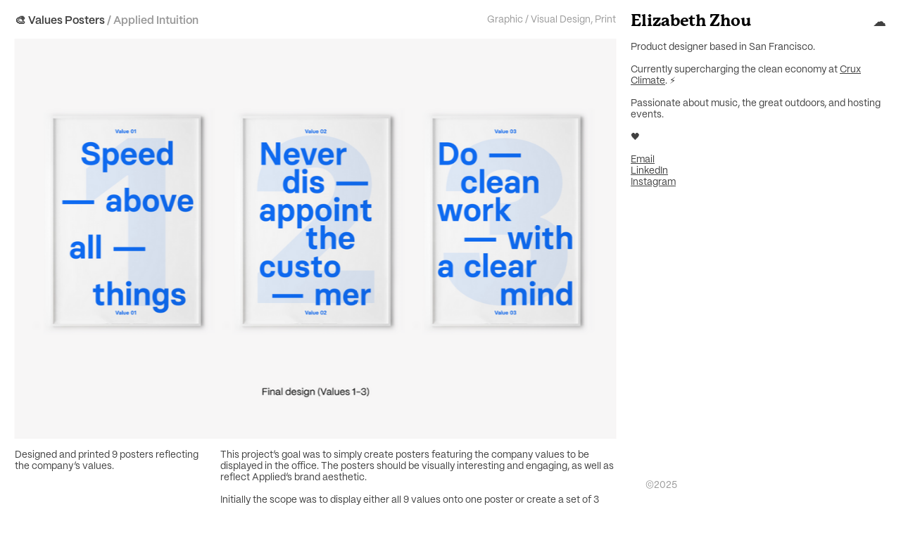

--- FILE ---
content_type: text/html; charset=utf-8
request_url: https://elizabethzhou.com/page-3
body_size: 96298
content:
<!DOCTYPE html>
<html class="wf-initial-load">
	<head>
		<meta charset="utf-8">
		<meta name="viewport" content="width=device-width, initial-scale=1, shrink-to-fit=no">

		
			<title>Page 3 — Elizabeth Zhou</title>
			<script>window.__PRELOADED_STATE__={"structure":{"byParent":{"root":["W1714826087","A3801275426","U1350924022","M3680228617"],"W1714826087":["H0957518017","T3057851291"],"A3801275426":["E0261848549","V2418052247","A1140191486"]},"bySort":{"W1714826087":0,"H0957518017":1,"T3057851291":2,"A3801275426":3,"E0261848549":11,"V2418052247":12,"U1350924022":13,"M3680228617":14,"A1140191486":6},"indexById":{"W1714826087":0,"H0957518017":null,"T3057851291":0,"A3801275426":1,"E0261848549":null,"V2418052247":null,"U1350924022":null,"M3680228617":null,"A1140191486":0},"liveIndexes":{}},"site":{"id":2322557,"direct_link":"https://elizabethzhou.com","display_url":"elizabethzhou.com","site_url":"680746","domain":"elizabethzhou.com","domain_active":true,"domain_purchased":false,"domain_pending":false,"css_url":"https://elizabethzhou.com/stylesheet","rss_url":"https://elizabethzhou.com/rss","favicon_url":"https://freight.cargo.site/t/original/i/Y1725944482540713002855546781069/Cloud.ico","website_title":"Elizabeth Zhou","access_level":"public","is_private":false,"is_deleted":false,"is_upgraded":false,"is_template":false,"show_cargo_logo":false,"has_annex_upgrade":true,"has_domain_addon":true,"has_commerce_addon":false,"has_storage_addon":false,"can_duplicate":false,"can_copy":false,"site_password_enabled":false,"recent_date":"2024-04-14 21:21:44","upgrade_expire_date":"","version":"Cargo3","total_file_size":74297431,"promocode_type":null,"meta_tags":"","homepage_id":"T3057851291","homepage_purl":"overview","mobile_homepage_id":"T3057851291","mobile_homepage_purl":"overview","screenshot":{"id":54744758,"name":"screenshot-3416279106.jpg","hash":"H2292278809055087642336204979597","width":1792,"height":1120,"file_size":null,"file_type":"jpg","mime_type":"image/jpeg","is_image":true,"is_video":false},"site_preview_type":"screenshot","site_preview_image":[],"site_preview_url":"https://freight.cargo.site/w/1000/i/H2292278809055087642336204979597/screenshot-3416279106.jpg","has_site_description":true,"site_description":"cargo.site","custom_html":"","shop_id":null,"fonts":[{"family":"P P Mori","provider":"custom"},{"family":"F O N T S P R I N G D E M O","provider":"custom"},{"family":"Diatype Variable","provider":"cargo"}],"tags":[]},"pages":{"byId":{"H0957518017":{"id":"H0957518017","title":"Info pane — Mobile","purl":"info-pane---mobile","page_type":"page","content":"\u003ccolumn-set mobile-gutter=\"0rem\" mobile-stack=\"false\">\u003ccolumn-unit slot=\"0\" span=\"9\">\u003ch1>\u003ca href=\"#\" rel=\"home-page\">Elizabeth\u003c/a> Zhou\u003c/h1>\u003c/column-unit>\u003ccolumn-unit slot=\"1\" span=\"3\">\u003cdiv style=\"text-align: right;\">\u003cspan class=\"emoji\" style=\"color: rgba(0, 0, 0, 0.4);\">☁️\u003c/span>\u003c/div>\u003c/column-unit>\u003c/column-set>\u003cbr />Product designer based in San Francisco.\u003cbr />\u003cbr />Currently designing autonomous tools at \u003ca href=\"https://www.appliedintuition.com/\" target=\"_blank\">Applied Intuition\u003c/a>. \u003cbr />\u003cbr />Doing some spring cleaning on my portfolio, but let’s be in touch!\u003cbr />\n\u003cbr />🖤\u003cbr />\u003cbr />\n\u003ca href=\"mailto:elizabethzhou1@gmail.com\" rel=\"mailto\">Email\u003c/a>\u003cbr />\n\u003ca href=\"https://read.cv/waterless_skies\" target=\"_blank\">Read.cv\u003c/a>\u003cbr />\u003ca href=\"https://www.instagram.com/waterless_skies\" target=\"_blank\">Instagram\u003c/a>","local_css":"[id=\"H0957518017\"] .page-layout {\n\tmax-width: 30%;\n}\n\n[id=\"H0957518017\"].page {\n\tjustify-content: flex-end;\n}","display":true,"stack":false,"pin":true,"overlay":false,"password_enabled":false,"page_count":null,"page_design_options":null,"backdrops":{"activeBackdrop":"none"},"pin_options":{"screen_visibility":"mobile","position":"top","overlay":true,"fixed":false,"adjust":true},"overlay_options":{},"thumb_media_id":null,"thumbnail":null,"thumb_meta":[],"media":[],"tags":[],"access_level":"public"},"T3057851291":{"id":"T3057851291","title":"Overview","purl":"overview","page_type":"page","content":"\u003ccolumn-set gutter=\"2rem\" mobile-hide-empty=\"false\" mobile-stack=\"true\">\u003ccolumn-unit slot=\"0\" span=\"5\">\u003cmedia-item class=\"zoomable\" hash=\"L1726166610448322614170675871117\">\u003c/media-item>\u003c/column-unit>\u003ccolumn-unit slot=\"1\" span=\"5\">\u003cspan class=\"project-header\">🚙 Tools Development Platform \u003cspan style=\"color: rgba(0, 0, 0, 0.4);\">/ Applied Intuition\u003c/span>\u003c/span> \u003cbr />\nDesigned and shipped features for core simulation and data products, notably \u003ca href=\"https://www.appliedintuition.com/products/cloud-engine\" rel=\"noopener noreferrer\">Cloud Engine\u003c/a>, \u003ca href=\"https://www.appliedintuition.com/products/data-explorer\" rel=\"noopener noreferrer\">Data Explorer\u003c/a> and \u003ca href=\"https://www.appliedintuition.com/vehicle-software-platform#workbench\" rel=\"noopener noreferrer\">Workbench\u003c/a>. \u003cbr />\n\u003cbr />\nLed navigation redesign of \u003ca href=\"https://www.appliedintuition.com/adas-ad-development-platform\" target=\"_blank\">entire product suite\u003c/a> (10+ products) to streamline cross-product workflows and establish a more cohesive platform.\u003cbr />\n\u003cbr />\nLaunched 0-to-1 initiatives including company intranet product and external customer issue management tool.\u003cbr />\n\u003cbr />\n\u003ci>Work is under NDA – contact me to learn more \u003cbr />\n\u003c/i>\u003cbr />\n\u003ca href=\"mailto:elizabethzhou1@gmail.com\" rel=\"mailto\">Request info\u003c/a>\u003c/column-unit>\u003ccolumn-unit slot=\"2\" span=\"2\">\u003cspan style=\"color: rgba(0, 0, 0, 0.4);\">Product Design, Interaction Design\u003c/span>\u003cbr />\n\u003c/column-unit>\u003c/column-set>\u003cbr />\n\u003chr />\u003cbr />\n\u003ccolumn-set gutter=\"2rem\">\u003ccolumn-unit slot=\"0\" span=\"5\">\u003cmedia-item class=\"zoomable\" hash=\"V1726139448945839650163009027469\">\u003c/media-item>\u003c/column-unit>\u003ccolumn-unit slot=\"1\" span=\"5\">\u003cspan class=\"project-header\">🐲 Dragonfruit Design System \u003cspan style=\"color: rgba(0, 0, 0, 0.4);\">/ Applied Intuition\u003c/span>\u003c/span>\u003cbr />Established company’s design system “Dragonfruit” by defining new visual aesthetic, revamping core components and overhauling legacy components.\u003cbr />\n\u003cbr />\nDefined quarterly projects to continue scaling the system and created resources to make it more self-serve and intuitive.  \u003cbr />\n\u003cbr />\n\u003ci>Work is under NDA – contact me to learn more\u003c/i>\u003cbr />\u003cbr />\u003ca href=\"mailto:elizabethzhou1@gmail.com\" rel=\"mailto\">Request info\u003c/a>\u003c/column-unit>\u003ccolumn-unit slot=\"2\" span=\"2\">\u003cspan style=\"color: rgba(0, 0, 0, 0.4);\">\u003cspan style=\"color: rgba(0, 0, 0, 0.4);\">Product Design, UI Design\u003c/span>\n\u003cbr />\n\u003c/span>\u003cbr />\n\u003c/column-unit>\u003c/column-set>\u003cbr />\n\u003chr />\u003cbr />\u003ccolumn-set gutter=\"2rem\">\u003ccolumn-unit slot=\"0\" span=\"5\">\u003cmedia-item class=\"linked\" hash=\"P1726075940218641521813062188429\" href=\"page-3\" rel=\"history\">\u003c/media-item>\u003c/column-unit>\u003ccolumn-unit slot=\"1\" span=\"5\">\u003cspan class=\"project-header\">🎨 Values Posters \u003cspan style=\"color: rgba(0, 0, 0, 0.4);\">/ Applied Intuition\u003c/span>\u003c/span> \u003cbr />Designed and printed 9 posters reflecting the company’s values.\u003cbr />\n\u003cbr />\nExploration in translating Applied’s brand into print mediums, with a focus on emphasizing a clean, bold aesthetic.\u003cbr />\u003cbr />\u003ca href=\"page-3\" rel=\"history\">View the series\u003c/a> \u003ci>\u003cbr />\u003c/i>\u003c/column-unit>\u003ccolumn-unit slot=\"2\" span=\"2\">\u003cspan style=\"color: rgba(0, 0, 0, 0.4);\">Graphic / Visual Design, Print\u003c/span>\u003cbr />\n\u003c/column-unit>\u003c/column-set>\u003cbr />\n\u003chr />\u003cbr />\u003ccolumn-set gutter=\"2rem\">\u003ccolumn-unit slot=\"0\" span=\"5\">\u003cmedia-item class=\"zoomable\" hash=\"V1726088252461080031105869184397\">\u003c/media-item>\u003c/column-unit>\u003ccolumn-unit slot=\"1\" span=\"5\">\u003cspan class=\"project-header\">🐴 Horsewarming \u003cspan style=\"color: rgba(0, 0, 0, 0.4);\">/ Dinner Party Menu\u003c/span>\u003c/span> \u003cbr />Co-hosted and designed a themed dinner party for 9, featuring a three course menu + drinks.\u003cbr />\n\u003cbr />\nMenu was designed as a bi-fold brochure with a front and back cover.\u003cbr />\n\u003cbr />\u003ca href=\"page-4\" rel=\"history\">View the menu\u003c/a> \u003ci>\u003c/i>\u003c/column-unit>\u003ccolumn-unit slot=\"2\" span=\"2\">\u003cspan style=\"color: rgba(0, 0, 0, 0.4);\">\u003cspan style=\"color: rgba(0, 0, 0, 0.4);\">Graphic / Visual Design, Print\u003c/span>\u003c/span>\u003cbr />\n\u003c/column-unit>\u003c/column-set>\u003cbr />\n\u003chr />\u003cbr />\u003ccolumn-set gutter=\"2rem\">\u003ccolumn-unit slot=\"0\" span=\"5\">\u003cmedia-item class=\"zoomable\" hash=\"F1726109485235357937084775300493\">\u003c/media-item>\u003c/column-unit>\u003ccolumn-unit slot=\"1\" span=\"5\">\u003cspan class=\"project-header\">🎒 Have A Great Summer (H.A.G.S) \u003cspan style=\"color: rgba(0, 0, 0, 0.4);\">/ Dinner Party Menu\u003c/span>\u003c/span>\u003cbr />Co-hosted and designed a themed dinner party for 12, featuring a five course menu + drinks.\u003cbr />\n\u003cbr />\nInspired by school yearbooks, the menu was designed as a multi-page booklet featuring guests’ baby photos and signing pages at the end.\u003cbr />\u003cbr />\u003ca href=\"page-5\" rel=\"history\">View the menu\u003c/a> \u003ci>\u003c/i>\u003c/column-unit>\u003ccolumn-unit slot=\"2\" span=\"2\">\u003cspan style=\"color: rgba(0, 0, 0, 0.4);\">\u003cspan style=\"color: rgba(0, 0, 0, 0.4);\">Graphic / Visual Design, Print\u003c/span>\u003c/span>\u003cbr />\n\u003c/column-unit>\u003c/column-set>\u003cbr />\n\u003chr />\u003cbr />\u003ccolumn-set gutter=\"2rem\">\u003ccolumn-unit slot=\"0\" span=\"5\">\u003cmedia-item class=\"zoomable\" hash=\"H1726071058656757296054418046349\">\u003c/media-item>\u003c/column-unit>\u003ccolumn-unit slot=\"1\" span=\"5\">\u003cspan class=\"project-header\">👟 A Leap of Faith into Design \u003cspan style=\"color: rgba(0, 0, 0, 0.4);\">/ Innovative Design RGB 2022\u003c/span>\u003c/span> \u003cbr />Opening keynote speaker for \u003ca href=\"https://www.innovativedesign.club/\" target=\"_blank\">Innovative Design\u003c/a>&#x27;s Spring 2022 Reach, Grow, Build conference.\u003cbr />\u003cbr />Gave a talk to Berkeley students about my journey into design and the lessons I&#x27;ve learned thus far post-college.\u003cbr />\u003cbr />\u003ca href=\"page-6\" rel=\"history\">Read more\u003c/a>\u003c/column-unit>\u003ccolumn-unit slot=\"2\" span=\"2\">\u003cspan style=\"color: rgba(0, 0, 0, 0.4);\">Speaking Event\u003c/span>\u003c/column-unit>\u003c/column-set>\u003cbr />\n\u003chr />\u003cbr />\u003ccolumn-set gutter=\"2rem\">\u003ccolumn-unit slot=\"0\" span=\"5\">\u003cmedia-item class=\"zoomable\" hash=\"N1726066299101638373810748292493\">\u003c/media-item>\u003c/column-unit>\u003ccolumn-unit slot=\"1\" span=\"5\">\u003cspan class=\"project-header\">🖍 Reach, Grow, Build \u003cspan style=\"color: rgba(0, 0, 0, 0.4);\">/ Innovative Design RGB 2018\u003c/span>\u003c/span> \u003cbr />\u003ca href=\"http://rgb.innovativedesign.club/\" target=\"_blank\">Reach, Grow, Build\u003c/a> (RGB) is a design speaker series that I co-planned and organized on behalf of \u003ca href=\"https://www.innovativedesign.club/\" target=\"_blank\">Innovative Design\u003c/a>, UC Berkeley’s creative agency providing pro-bono services and design education resources.\u003cbr />\u003cbr />\u003ca href=\"page-7\" rel=\"history\">Read more\u003c/a>\u003c/column-unit>\u003ccolumn-unit slot=\"2\" span=\"2\">\u003cspan style=\"color: rgba(0, 0, 0, 0.4);\">Event Planning\u003c/span>\u003cbr />\n\u003cbr />\n\u003ch2>\u003c/h2>\u003cbr />\n\u003c/column-unit>\u003c/column-set>\u003cbr />","local_css":null,"display":true,"stack":false,"pin":false,"overlay":false,"password_enabled":false,"page_count":null,"page_design_options":null,"backdrops":{"activeBackdrop":"none","backdropSettings":{"wallpaper":{"margin":"0rem"}}},"pin_options":{"screen_visibility":"all","position":"top","overlay":true,"fixed":false,"adjust":true},"overlay_options":{},"thumb_media_id":9660026,"thumbnail":{"id":9660026,"name":"horizontal-2.svg","hash":"N837886007825863458656370895452","width":3001,"height":1876,"file_size":217,"file_type":"svg","mime_type":"image/svg+xml","is_image":true,"is_video":false,"is_url":false,"is_placeholder":true,"has_audio_track":false,"duration":null,"url":null,"url_id":null,"url_thumb":null,"url_type":null,"created_at":"2022-10-05 17:11:31.000000","updated_at":"2025-11-04 21:14:45.865736"},"thumb_meta":[],"media":[{"id":9660026,"name":"horizontal-2.svg","hash":"N837886007825863458656370895452","width":3001,"height":1876,"file_size":217,"file_type":"svg","mime_type":"image/svg+xml","is_image":true,"is_video":false,"is_url":false,"is_placeholder":true,"in_use":true,"created_at":"2022-10-05T17:11:31.000000Z","updated_at":"2025-11-04T21:14:45.865736Z"},{"id":34311036,"name":"RGB2018.jpeg","hash":"N1726066299101638373810748292493","width":1500,"height":1000,"file_size":1063504,"file_type":"jpeg","mime_type":"image/jpeg","is_image":true,"is_video":false,"is_url":false,"in_use":true,"created_at":"2024-04-14T23:44:01.914541Z","updated_at":"2024-04-14T23:44:01.914541Z"},{"id":34311144,"name":"RGB2022.png","hash":"H1726071058656757296054418046349","width":1500,"height":1000,"file_size":139020,"file_type":"png","mime_type":"image/png","is_image":true,"is_video":false,"is_url":false,"in_use":true,"created_at":"2024-04-14T23:48:19.922981Z","updated_at":"2024-04-14T23:48:19.922981Z"},{"id":34311244,"name":"Values.png","hash":"P1726075940218641521813062188429","width":1500,"height":1000,"file_size":172556,"file_type":"png","mime_type":"image/png","is_image":true,"is_video":false,"is_url":false,"in_use":true,"created_at":"2024-04-14T23:52:44.587237Z","updated_at":"2024-04-14T23:52:44.587237Z"},{"id":34311541,"name":"horsewarming.png","hash":"V1726088252461080031105869184397","width":1576,"height":1075,"file_size":27718,"file_type":"png","mime_type":"image/png","is_image":true,"is_video":false,"is_url":false,"in_use":true,"created_at":"2024-04-15T00:03:52.345420Z","updated_at":"2024-04-15T00:03:52.345420Z"},{"id":34312067,"name":"HAGS.png","hash":"F1726109485235357937084775300493","width":1576,"height":1075,"file_size":26115,"file_type":"png","mime_type":"image/png","is_image":true,"is_video":false,"is_url":false,"in_use":true,"created_at":"2024-04-15T00:23:03.426808Z","updated_at":"2024-04-15T00:23:03.426808Z"},{"id":34312698,"name":"DDS.png","hash":"V1726139448945839650163009027469","width":1500,"height":1000,"file_size":194733,"file_type":"png","mime_type":"image/png","is_image":true,"is_video":false,"is_url":false,"in_use":true,"created_at":"2024-04-15T00:50:07.565718Z","updated_at":"2024-04-15T00:50:07.565718Z"},{"id":34313470,"name":"Tools.png","hash":"L1726166610448322614170675871117","width":1500,"height":1000,"file_size":302741,"file_type":"png","mime_type":"image/png","is_image":true,"is_video":false,"is_url":false,"in_use":true,"created_at":"2024-04-15T01:14:39.975969Z","updated_at":"2024-04-15T01:14:39.975969Z"}],"tags":[],"access_level":"public"},"E0261848549":{"id":"E0261848549","title":"Page header mobile","purl":"page-header-mobile","page_type":"page","content":"\u003ccolumn-set gutter=\"2\" mobile-gutter=\"2rem\" mobile-stack=\"false\">\u003ccolumn-unit slot=\"0\" span=\"9\">\u003ch1>Elizabeth Zhou\u003c/h1>\u003cbr />\u003c/column-unit>\u003ccolumn-unit slot=\"1\" span=\"3\">\u003cdiv style=\"text-align: right\">\u003ca href=\"#\" rel=\"next-page\">NEXT\u003ctext-icon icon=\"rightwards-arrow\">\u003c/text-icon>\u003c/a>\u003c/div>\u003c/column-unit>\u003c/column-set>\u003cbr />\n\u003chr />","local_css":"[id=\"E0261848549\"] .page-content {\n\tpadding-bottom: 0rem;\n}\n\n[id=\"E0261848549\"] .page-layout {\n\tmax-width: 100%;\n}","display":true,"stack":false,"pin":true,"overlay":false,"password_enabled":false,"page_count":null,"page_design_options":null,"backdrops":{"activeBackdrop":"none"},"pin_options":{"screen_visibility":"mobile","position":"top","overlay":true,"fixed":false,"adjust":true},"overlay_options":{},"thumb_media_id":null,"thumbnail":null,"thumb_meta":[],"media":[],"tags":[],"access_level":"public"},"V2418052247":{"id":"V2418052247","title":"Page footer","purl":"page-footer","page_type":"page","content":"\u003chr />\u003cbr />\n\u003ca href=\"#\" rel=\"home-page\">INDEX\u003c/a>  \u003ca href=\"#\" rel=\"next-page\">NEXT\u003ctext-icon icon=\"rightwards-arrow\">\u003c/text-icon>\u003c/a>","local_css":"[id=\"V2418052247\"] .page-layout {\n\tmax-width: 100%;\n}","display":true,"stack":false,"pin":true,"overlay":false,"password_enabled":false,"page_count":null,"page_design_options":null,"backdrops":{"activeBackdrop":"none"},"pin_options":{"screen_visibility":"all","position":"bottom","overlay":true,"fixed":false,"adjust":true},"overlay_options":{},"thumb_media_id":null,"thumbnail":null,"thumb_meta":{},"media":[],"tags":[],"access_level":"public"},"U1350924022":{"id":"U1350924022","title":"Right panel — Desktop","purl":"right-panel---desktop","page_type":"page","content":"\u003ccolumn-set>\u003ccolumn-unit slot=\"0\" span=\"11\">\u003ch1>\u003ca href=\"#\" rel=\"home-page\">Elizabeth Zhou\u003c/a>\u003c/h1>\u003c/column-unit>\u003ccolumn-unit slot=\"1\" span=\"1\">\u003cdiv style=\"text-align: right\">\u003cspan class=\"emoji\">☁️\u003c/span>\u003c/div>\u003c/column-unit>\u003c/column-set>\u003cbr />\nProduct designer based in San Francisco. \u003cbr />\u003cbr />Currently supercharging the clean economy at \u003ca href=\"https://www.cruxclimate.com/\">Crux Climate\u003c/a>. ⚡️\u003cbr />\n\u003cbr />\nPassionate about music, the great outdoors, and hosting events.\u003cbr />\n\u003cbr />🖤\u003cbr />\u003cbr />\n\u003ca href=\"mailto:elizabethzhou1@gmail.com\" rel=\"mailto\">Email\u003c/a>\u003cbr />\n\u003ca href=\"https://www.linkedin.com/in/elizabethzhou1/\">LinkedIn\u003c/a>\u003cbr />\u003ca href=\"https://www.instagram.com/waterless_skies\" target=\"_blank\">Instagram\u003c/a>","local_css":"[id=\"U1350924022\"] .page-layout {\n\tmax-width: 30%;\n}\n\n[id=\"U1350924022\"] .page-content {\n\tpadding-left: 0rem;\n}\n\n[id=\"U1350924022\"].page {\n\tjustify-content: flex-end;\n}","display":true,"stack":false,"pin":true,"overlay":false,"password_enabled":false,"page_count":null,"page_design_options":null,"backdrops":{"activeBackdrop":"none"},"pin_options":{"screen_visibility":"desktop","position":"top","overlay":true,"fixed":true,"adjust":false},"overlay_options":{},"thumb_media_id":null,"thumbnail":null,"thumb_meta":[],"media":[],"tags":[],"access_level":"public"},"M3680228617":{"id":"M3680228617","title":"Bottom right footer","purl":"bottom-right-footer","page_type":"page","content":"\u003cspan style=\"color: rgba(0, 0, 0, 0.4);\">©2025\u003c/span>","local_css":"[id=\"M3680228617\"].page {\n\tjustify-content: flex-end;\n}\n\n[id=\"M3680228617\"] .page-layout {\n\tmax-width: 30%;\n}","display":true,"stack":false,"pin":true,"overlay":false,"password_enabled":false,"page_count":null,"page_design_options":null,"backdrops":{"activeBackdrop":"none"},"pin_options":{"screen_visibility":"desktop","position":"bottom","overlay":true,"fixed":true,"adjust":false},"overlay_options":{},"thumb_media_id":null,"thumbnail":null,"thumb_meta":[],"media":[],"tags":[],"access_level":"public"},"A1140191486":{"id":"A1140191486","title":"Page 3","purl":"page-3","page_type":"page","content":"\u003ccolumn-set gutter=\"2rem\" mobile-stack=\"false\">\u003ccolumn-unit slot=\"0\" span=\"9\">\u003cspan class=\"project-header\">🎨 Values Posters \u003cspan style=\"color: rgba(0, 0, 0, 0.4);\">/ Applied Intuition\u003c/span>\u003c/span> \u003c/column-unit>\u003ccolumn-unit slot=\"1\" span=\"3\">\u003cdiv style=\"text-align: right;\">\u003cspan style=\"color: rgba(0, 0, 0, 0.4);\">Graphic / Visual Design, Print\u003c/span>\u003c/div>\u003c/column-unit>\u003c/column-set>\u003cbr />\n\u003cgallery-slideshow pause-on-hover=\"true\" scale=\"100%\" transition-speed=\"2\">\u003cmedia-item class=\"zoomable\" hash=\"X1728102280578173842294927818125\" limit-by=\"width\" rotation=\"0\" scale=\"100\">\u003c/media-item>\u003cmedia-item class=\"zoomable\" hash=\"E1728102280596620586368637369741\" limit-by=\"width\" rotation=\"0\" scale=\"100\">\u003c/media-item>\u003cmedia-item class=\"zoomable\" hash=\"O1728102280615067330442346921357\" limit-by=\"width\" rotation=\"0\" scale=\"100\">\u003c/media-item>\u003cmedia-item class=\"zoomable\" hash=\"J1728106009200106717132886408589\" limit-by=\"width\" rotation=\"0\" scale=\"100\">\u003c/media-item>\u003cmedia-item class=\"zoomable\" hash=\"Y1728102280651960818589766024589\" limit-by=\"width\" rotation=\"0\" scale=\"100\">\u003c/media-item>\u003cmedia-item class=\"zoomable\" hash=\"N1728102280670407562663475576205\" limit-by=\"width\" rotation=\"0\" scale=\"100\">\u003c/media-item>\u003cmedia-item class=\"zoomable\" hash=\"U1728102280688854306737185127821\" limit-by=\"width\" rotation=\"0\" scale=\"100\">\u003c/media-item>\u003cmedia-item class=\"zoomable\" hash=\"T1728102280707301050810894679437\" limit-by=\"width\" rotation=\"0\" scale=\"100\">\u003c/media-item>\u003cmedia-item class=\"zoomable\" hash=\"N1728102280725747794884604231053\" limit-by=\"width\" rotation=\"0\" scale=\"100\">\u003c/media-item>\u003c/gallery-slideshow>\u003cbr />\u003ccolumn-set gutter=\"2rem\">\u003ccolumn-unit slot=\"0\" span=\"4\">Designed and printed 9 posters reflecting the company’s values.\u003cbr />\n\u003c/column-unit>\u003ccolumn-unit slot=\"1\" span=\"8\">This project’s goal was to simply create posters featuring the company values to be displayed in the office. The posters should be visually interesting and engaging, as well as reflect Applied’s brand aesthetic.\u003cbr />\u003cbr />\nInitially the scope was to display either all 9 values onto one poster or create a set of 3 posters (each featuring 3 values) but I quickly realized that it was difficult to apply a visually distinctive style that also highlighted each value individually.\u003cbr />\u003cbr />\nTherefore, I re-scoped the project to make each value have its own poster, and meeting the (new) following requirements:\u003cbr />\n\u003cbr />\n\n\u003cul>\u003cli>Posters shown as a set (e.g. values 1, 2 and 3) should not feel repetitive\u003c/li>\u003cli>Each value should look and feel unique\u003cbr />\u003c/li>\u003cli>Visual style should be interesting and engaging\u003cbr />\u003c/li>\u003cli>Posters should reflect Applied’s brand aesthetic (clean, bold, minimal)\u003cbr />\u003c/li>\u003c/ul>\u003cbr />\nAfter several rounds of iteration, I came to a style that I felt best highlighted Applied’s clean and bold aesthetic – the “–” that appears in each poster was a nice way to tie everything together cohesively, while still allowing each value to be uniquely expressed. As a set, each value is given equal emphasis without feeling repetitive, which makes it perfect for displaying as a collection in the office.\u003cbr />\n\u003cbr />\nView the gallery above to see the iterative process and how the visual style evolved into its final form!\u003c/column-unit>\u003c/column-set>","local_css":null,"display":true,"stack":false,"pin":false,"overlay":false,"password_enabled":false,"page_count":null,"page_design_options":null,"backdrops":{"activeBackdrop":"none"},"pin_options":{},"overlay_options":{},"thumb_media_id":9660026,"thumbnail":{"id":9660026,"name":"horizontal-2.svg","hash":"N837886007825863458656370895452","width":3001,"height":1876,"file_size":217,"file_type":"svg","mime_type":"image/svg+xml","is_image":true,"is_video":false,"is_url":false,"is_placeholder":true,"has_audio_track":false,"duration":null,"url":null,"url_id":null,"url_thumb":null,"url_type":null,"created_at":"2022-10-05 17:11:31.000000","updated_at":"2025-11-04 21:14:45.865736"},"thumb_meta":[],"media":[{"id":9660026,"name":"horizontal-2.svg","hash":"N837886007825863458656370895452","width":3001,"height":1876,"file_size":217,"file_type":"svg","mime_type":"image/svg+xml","is_image":true,"is_video":false,"is_url":false,"is_placeholder":true,"in_use":true,"created_at":"2022-10-05T17:11:31.000000Z","updated_at":"2025-11-04T21:14:45.865736Z"},{"id":34391712,"name":"final3.png","hash":"O1728102280615067330442346921357","width":3000,"height":2000,"file_size":566245,"file_type":"png","mime_type":"image/png","is_image":true,"is_video":false,"is_url":false,"in_use":true,"created_at":"2024-04-16T06:23:32.850345Z","updated_at":"2024-04-16T06:23:32.850345Z"},{"id":34391713,"name":"Exploration-3.png","hash":"U1728102280688854306737185127821","width":3000,"height":2000,"file_size":560184,"file_type":"png","mime_type":"image/png","is_image":true,"is_video":false,"is_url":false,"in_use":true,"created_at":"2024-04-16T06:23:32.852370Z","updated_at":"2024-04-16T06:23:32.852370Z"},{"id":34391715,"name":"Exploration-4.png","hash":"T1728102280707301050810894679437","width":3000,"height":2000,"file_size":551451,"file_type":"png","mime_type":"image/png","is_image":true,"is_video":false,"is_url":false,"in_use":true,"created_at":"2024-04-16T06:23:32.860647Z","updated_at":"2024-04-16T06:23:32.860647Z"},{"id":34391714,"name":"Exploration-2.png","hash":"N1728102280670407562663475576205","width":3000,"height":2000,"file_size":463174,"file_type":"png","mime_type":"image/png","is_image":true,"is_video":false,"is_url":false,"in_use":true,"created_at":"2024-04-16T06:23:32.860769Z","updated_at":"2024-04-16T06:23:32.860769Z"},{"id":34391716,"name":"Exploration-1.png","hash":"Y1728102280651960818589766024589","width":3000,"height":2000,"file_size":1026668,"file_type":"png","mime_type":"image/png","is_image":true,"is_video":false,"is_url":false,"in_use":true,"created_at":"2024-04-16T06:23:32.862508Z","updated_at":"2024-04-16T06:23:32.862508Z"},{"id":34391720,"name":"final1.png","hash":"X1728102280578173842294927818125","width":3000,"height":2000,"file_size":598660,"file_type":"png","mime_type":"image/png","is_image":true,"is_video":false,"is_url":false,"in_use":true,"created_at":"2024-04-16T06:23:32.873313Z","updated_at":"2024-04-16T06:23:32.873313Z"},{"id":34391718,"name":"Exploration-5.png","hash":"N1728102280725747794884604231053","width":3000,"height":2000,"file_size":384244,"file_type":"png","mime_type":"image/png","is_image":true,"is_video":false,"is_url":false,"in_use":true,"created_at":"2024-04-16T06:23:32.877239Z","updated_at":"2024-04-16T06:23:32.877239Z"},{"id":34391719,"name":"final2.png","hash":"E1728102280596620586368637369741","width":3000,"height":2000,"file_size":533089,"file_type":"png","mime_type":"image/png","is_image":true,"is_video":false,"is_url":false,"in_use":true,"created_at":"2024-04-16T06:23:32.877459Z","updated_at":"2024-04-16T06:23:32.877459Z"},{"id":34391845,"name":"Inspo.png","hash":"J1728106009200106717132886408589","width":3000,"height":2000,"file_size":2751102,"file_type":"png","mime_type":"image/png","is_image":true,"is_video":false,"is_url":false,"in_use":true,"created_at":"2024-04-16T06:26:54.879468Z","updated_at":"2024-04-16T06:26:54.879468Z"}],"tags":[],"access_level":"public"}}},"sets":{"byId":{"root":{"id":"root","title":"Root","purl":null,"page_type":"set","content":null,"local_css":null,"display":false,"stack":false,"pin":false,"overlay":false,"password_enabled":false,"page_count":2,"page_design_options":null,"backdrops":null,"pin_options":{},"overlay_options":{},"thumb_media_id":null,"thumbnail":null,"thumb_meta":{},"media":[],"tags":[],"access_level":"public"},"W1714826087":{"id":"W1714826087","title":"Homepage","purl":"homepage","page_type":"set","content":null,"local_css":null,"display":true,"stack":false,"pin":false,"overlay":false,"password_enabled":false,"page_count":1,"page_design_options":null,"backdrops":null,"pin_options":{},"overlay_options":{},"thumb_media_id":null,"thumbnail":null,"thumb_meta":{},"media":[],"tags":[],"access_level":"public"},"A3801275426":{"id":"A3801275426","title":"Pages","purl":"pages","page_type":"set","content":null,"local_css":null,"display":true,"stack":false,"pin":false,"overlay":false,"password_enabled":false,"page_count":5,"page_design_options":null,"backdrops":null,"pin_options":{},"overlay_options":{},"thumb_media_id":null,"thumbnail":null,"thumb_meta":[],"media":[],"tags":[],"access_level":"public"}}},"media":{"data":[]},"css":{"id":252563,"stylesheet":"@font-face {\n  font-family: \"P P Mori\";\n  font-weight: 600;\n  font-style: normal;\n  src: url(\"https://freight.cargo.site/m/G1725993161432288186106791624077/PPMori-SemiBold.woff\") format(\"woff\");\n}\n\n@font-face {\n  font-family: \"F O N T S P R I N G D E M O\";\n  font-weight: 700;\n  font-style: normal;\n  src: url(\"https://freight.cargo.site/m/T1725989499403101417360314367373/Fontspring-DEMO-P22Mackinac-Bold.woff\") format(\"woff\");\n}\n\n@font-face {\n  font-family: \"F O N T S P R I N G D E M O\";\n  font-weight: 400;\n  font-style: normal;\n  src: url(\"https://freight.cargo.site/m/P1725989499606015602171119435149/Fontspring-DEMO-P22Mackinac-ExtraBold.woff\") format(\"woff\");\n}@font-face {\n  font-family: \"P P Mori\";\n  font-weight: 400;\n  font-style: normal;\n  src: url(\"https://freight.cargo.site/m/B1725950122872521212509177544077/PPMori-Regular.woff\") format(\"woff\");\n}\n\nhtml {\n\t--mobile-scale: 1.3;\n\t--mobile-padding-offset: 0.45;\n}\n\nbody {\n\t--swatch-1: rgba(0, 0, 0, 0.85);\n\t--swatch-2: rgba(0, 0, 0, 0.75);\n\t--swatch-3: rgba(0, 0, 0, 0.6);\n\t--swatch-4: rgba(0, 0, 0, 0.4);\n    --swatch-5: rgba(0, 0, 0, 0.25);\n}\n\nbody.mobile {\n}\n\na:active,\n.linked:active,\n.zoomable::part(media):active {\n\topacity: 0.7;\n}\n\n.page a.active {\n\tcolor: #ff0000;\n}\n\nsub {\n\tposition: relative;\n\tvertical-align: baseline;\n\ttop: 0.3em;\n}\n\nsup {\n\tposition: relative;\n\tvertical-align: baseline;\n\ttop: -0.4em;\n}\n\n.small-caps {\n\tfont-variant: small-caps;\n    text-transform: lowercase;\n}\n\nol {\n\tmargin: 0;\n\tpadding: 0 0 0 2.5em;\n\tlist-style-type: decimal-leading-zero;\n}\n\nul {\n\tmargin: 0;\n\tpadding: 0 0 0 2.0em;\n}\n\nul.lineated {\n\tmargin: 0;\n\tpadding: 0;\n\tlist-style-type: none;\n\tmargin: 0 0 0 3em;\n\ttext-indent: -3em;\n}\n\nblockquote {\n\tmargin: 0;\n\tpadding: 0 0 0 2em;\n}\n\nhr {\n\tbackground: rgba(0, 0, 0, 0.15);\n\tborder: 0;\n    height: 1px;\n    display: block;\n\tmargin-top: 0.5em;\n\tmargin-bottom: 0.5em;\n\theight: 1px;\n}\n\n.content {\n\tborder-color: rgba(0,0,0,.85);\n}\n\nbodycopy {\n\tfont-size: 1.30rem;\n\tfont-weight: 400;\n\tcolor: rgba(0, 0, 0, 0.75);\n\tfont-family: P P Mori;\n\tfont-style: normal;\n\tline-height: 1.2;\n\tletter-spacing: 0.000em;\n\tdisplay: block;\n}\n\nbodycopy a {\n\tcolor: rgba(0, 0, 0, 0.75);\n\ttext-decoration: underline;\n}\n\nbodycopy a:hover {\n}\n\nh1 {\n\tfont-family: F O N T S P R I N G D E M O;\n\tfont-style: normal;\n\tfont-weight: 400;\n\tmargin: 0;\n\tfont-size: 2.20rem;\n\tline-height: 0.9;\n\tcolor: #000000;\n\tletter-spacing: 0;\n}\n\nh1 a {\n\tcolor: #000000;\n\ttext-decoration: none;\n}\n\nh1 a:hover {\n}\n\nh2 {\n\tfont-family: \"Diatype Variable\";\n\tfont-style: normal;\n\tfont-weight: 400;\n\tmargin: 0;\n\tcolor: rgba(0, 0, 0, 0.75);\n\tfont-size: 2.2rem;\n\tline-height: 1.3;\n\tletter-spacing: 0;\n\tfont-variation-settings: 'slnt' 0, 'MONO' 0;\n}\n\nh2 a {\n\tcolor: rgba(0, 0, 0, 0.75);\n\ttext-decoration: none;\n}\n\nh2 a:hover {\n}\n\n.caption {\n\tfont-size: 1.1rem;\n\tfont-weight: 500;\n\tcolor: rgba(0, 0, 0, 0.75);\n\tfont-family: \"Diatype Variable\";\n\tfont-style: normal;\n\tline-height: 1.2;\n\tletter-spacing: 0em;\n\tdisplay: block;\n\tfont-variation-settings: 'slnt' 0, 'MONO' 0;\n}\n\n.caption a {\n\tcolor: #0033ff;\n\ttext-decoration: underline;\n}\n\n.caption a:hover {\n}\n\nmedia-item .caption {\n\tmargin-top: .5em;\n}\n\ngallery-grid .caption,\ngallery-columnized .caption,\ngallery-justify .caption {\n\tmargin-bottom: 2em;\n}\n\n[thumbnail-index] .caption {\n\ttext-align: center;\n}\n\n[thumbnail-index] .caption .tags {\n\tmargin-top: 0.25em;\n}\n\n.page {\n\tjustify-content: flex-start;\n}\n\n.page-content {\n\tpadding: 2rem;\n\ttext-align: left;\n}\n\n.mobile [id] .page-layout {\n\tmax-width: 100%;\n}\n\n.page-layout {\n\talign-items: flex-start;\n\tmax-width: 70%;\n}\n\nmedia-item::part(media) {\n\tborder: 0;\n\tpadding: 0;\n}\n\n.quick-view {\n\theight: 100%;\n\twidth: 100%;\n\tpadding: 3rem;\n\tmargin-top: auto;\n\tmargin-right: auto;\n\tmargin-bottom: auto;\n\tmargin-left: auto;\n}\n\n.quick-view-background {\n\tbackground-color: #ffffff;\n}\n\n.quick-view .caption {\n\tcolor: rgba(255, 255, 255, 1.0);\n\tpadding: 20px 0;\n\ttext-align: center;\n\ttransition: 100ms opacity ease-in-out;\n\tposition: absolute;\n\tbottom: 0;\n\tleft: 0;\n\tright: 0;\n}\n\n.quick-view .caption-background {\n\tpadding: 0.5rem 1rem;\n\tdisplay: inline-block;\n\tbackground: rgba(0, 0, 0, 0.5);\n\tborder-radius: .5rem;\n\ttext-align: left;\n\tmax-width: 50rem;\n}\n\n.mobile .quick-view {\n\twidth: 100%;\n\theight: 100%;\n\tmargin: 0;\n\tpadding: 10px;\n}\n\n.mobile .quick-view .caption {\n\tpadding: 10px 0;\n}\n\n.emoji {\n\t--text-style: \"Emoji\";\n\tfont-size: 1.80rem;\n\tfont-weight: 400;\n\tcolor: rgba(0, 0, 0, 0.75);\n\tfont-family: P P Mori;\n\tfont-style: normal;\n\tline-height: 1.25;\n\tletter-spacing: 0;\n\tdisplay: block;\n}\n\n.emoji a {\n\tcolor: rgba(0, 0, 0, 0.75);\n\ttext-decoration: underline;\n}\n\n.emoji a:hover {\n\t\n}\n\n.project-header {\n\t--text-style: \"Project Header\";\n\tfont-size: 1.50rem;\n\tfont-weight: 600;\n\tcolor: rgba(0, 0, 0, 0.75);\n\tfont-family: P P Mori;\n\tfont-style: normal;\n\tline-height: 1.2;\n\tletter-spacing: 0;\n\tdisplay: block;\n}\n\n.project-header a {\n\tcolor: rgba(0, 0, 0, 0.75);\n\ttext-decoration: underline;\n}\n\n.project-header a:hover {\n\t\n}\n\n.mobile .quick-view .caption-background {\n\tmax-width: 100vw;\n}\n\n.mobile .quick-view .caption-background {\n\tmax-width: 100vw;\n}\n\n::part(slideshow-nav) {\n\t--button-size: 30px;\n\t--button-inset: 20px;\n\t--button-icon-color: rgba(255, 255, 255, 0.9);\n\t--button-icon-stroke-width: 1.5px;\n\t--button-icon-stroke-linecap: none;\n\t--button-background-color: rgba(87, 87, 87, 0.35);\n\t--button-background-radius: 50%;\n\t--button-active-opacity: 0.7;\n}\n\ngallery-slideshow::part(slideshow-nav) {\n\t--button-inset: 15px;\n}\n\n.quick-view::part(slideshow-nav) {\n}\n\n.wallpaper-slideshow::part(slideshow-nav) {\n}\n\n.mobile ::part(slideshow-nav) {\n\t--button-inset: 10px;\n}\n\n.mobile .quick-view::part(slideshow-nav) {\n\t--button-inset: 25px;\n}\n\nshop-product {\n\tfont-size: 1.2rem;\n\tmax-width: 22rem;\n\tfont-family: \"Diatype Variable\";\n\tfont-style: normal;\n\tfont-weight: 400;\n\tfont-variation-settings: 'slnt' 0, 'MONO' 0;\n\tletter-spacing: 0em;\n\tmargin-bottom: 1em;\n}\n\nshop-product::part(price) {\n\tcolor: rgba(0, 0, 0, 0.75);\n\tline-height: 1.1;\n\tmargin-bottom: 0.5em;\n}\n\nshop-product::part(dropdown) {\n\twidth: 100%;\n\tcolor: rgba(0, 0, 0, 0.85);\n\tborder: 1px solid rgba(0, 0, 0, 0.2);\n\tbackground-color: rgba(255, 255, 255, 0.0);\n\tbackground-image: url(https://static.cargo.site/assets/images/select-line-arrows.svg);\n\tbackground-repeat: no-repeat;\n\tbackground-position: top 0em right .1em;\n\tline-height: 1.2;\n\tpadding: 0.58em 2em 0.55em 0.9em;\n\tborder-radius: 10em;\n\tmargin-bottom: 0.5em;\n}\n\nshop-product::part(button) {\n\tbackground: rgba(0, 0, 0, 0.15);\n\tcolor: rgba(0, 0, 0, 0.75);\n\ttext-align: left;\n\tline-height: normal;\n\tpadding: 0.5em 1em;\n\tcursor: pointer;\n\tborder-radius: 10em;\n}\n\nshop-product::part(button):active {\n\topacity: .7;\n}\n\naudio-player {\n\t--text-color: rgba(0, 0, 0, 0.85);\n\t--text-padding: 0 1.2em 0 1.0em;\n\t--background-color: rgba(255, 255, 255, 0);\n\t--buffer-background-color: rgba(0, 0, 0, 0.03);\n\t--progress-background-color: rgba(0, 0, 0, 0.075);\n\t--border-lines: 1px solid rgba(0, 0, 0, 0.2);\n\tfont-size: 1.2rem;\n\twidth: 32rem;\n\theight: 2.75em;\n\tfont-family: \"Diatype Variable\";\n\tfont-style: normal;\n\tfont-weight: 400;\n\tfont-variation-settings: 'slnt' 0, 'MONO' 0;\n\tline-height: normal;\n\tletter-spacing: 0em;\n\tmargin-bottom: 0.5em;\n\tborder-radius: 10em;\n}\n\naudio-player::part(button) {\n\t--icon-color: rgba(0, 0, 0, 0.85);\n\t--icon-size: 32%;\n\t--play-text: '';\n\t--pause-text: '';\n\twidth: 3.15em;\n\tdisplay: inline-flex;\n\tjustify-content: center;\n\tcursor: pointer;\n}\n\naudio-player::part(play-icon) {\n\tpadding-left: 0.6em;\n}\n\naudio-player::part(pause-icon) {\n\tpadding-left: 0.4em;\n}\n\naudio-player::part(progress-indicator) {\n\tborder-right: 1px solid rgba(0, 0, 0, 0);\n\theight: 100%;\n\tcursor: ew-resize;\n}\n\naudio-player::part(separator) {\n\tborder-right: var(--border-lines);\n}\n\nbody.mobile audio-player {\n\tmax-width: 100%;\n}","created_at":"2022-09-15T23:40:11.000000Z","updated_at":"2024-04-15T05:24:57.000000Z"},"siteDesign":{"images":{"image_zoom":true,"image_full_zoom":false,"scroll_transition":false,"limit_vertical_images":false,"mobile_image_width_maximize":true},"quick_view":{"show_ui":true,"captions":false,"close_on_scroll":false,"contentAlignVertical":"middle","contentAlignHorizontal":"center"},"site":{"enableColorFilter":false,"enableHomeLinkActiveStates":false,"is_feed":false},"cart":{"theme":"light"},"contact_form":{"theme":"light"},"mobile_adjustments":{"view":"desktop","zoom":"21","padding":"-6","formatting":false,"pages_full_width":true,"images_full_width":true,"responsive_columns":"1","responsive_thumbnails_padding":"0.7"}},"frontendState":{"hasSiteModel":true,"hasScaffolding":true,"hasSiteDesign":true,"hasSiteCSS":true,"hasShopModel":false,"hasSitePackage":true,"pointerType":"mouse","quickView":{"mode":"default","inited":false,"autoScrolling":false,"elementArray":false,"activeIndex":0,"startingIndex":0},"contactForm":{"transition":false,"inited":false},"adminMode":false,"inAdminFrame":false,"renderedPages":[],"networkErrors":[],"pageNotFound":false,"fontsLoaded":["P P Mori","F O N T S P R I N G D E M O","Diatype Variable"],"lastVisiblePid":null,"hostname":"elizabethzhou.com","activePID":"A1140191486"},"commerce":{"products":{},"cart":{},"shop":{}}}</script>
			

		<style id="static-css">html:has(body.editing)::-webkit-scrollbar{display:none !important}body.editing::-webkit-scrollbar{display:none !important}html:has(body.editing){-ms-overflow-style:none;scrollbar-width:none}body.editing{-ms-overflow-style:none;scrollbar-width:none}body.wf-initial-load *,html.wf-initial-load *{color:transparent !important;-webkit-text-stroke:0px transparent;text-stroke:0 transparent;text-shadow:0 0 transparent}html.wf-initial-load hr{background:none !important}body{--baseColor-accent: #FF0000;--baseColor-accent-rgb: 255, 0, 0;--baseColor-accent-reverse-rgb: 255, 255, 255}*{-webkit-box-sizing:border-box;-moz-box-sizing:border-box;box-sizing:border-box}:focus{outline:0}select,select *{text-rendering:auto !important}html,body{min-height:var(--viewport-height, 100vh);margin:0;padding:0}html{--mobile-scale: 1;font-size:var(--base-size);touch-action:manipulation;position:relative}html.mobile{font-size:calc(var(--base-size)*var(--mobile-scale))}body{-moz-osx-font-smoothing:grayscale;-webkit-font-smoothing:antialiased;-webkit-text-size-adjust:none;display:flex;flex-direction:column;width:100%;min-height:var(--viewport-height, 100vh);justify-content:flex-start;margin:0;padding:0;background-color:#fff}body.no-scroll{overflow:hidden}customhtml>*{position:relative;z-index:10}.page a.active,bodycopy * a{text-decoration-color:unset;-webkit-text-decoration-color:unset}.content{display:flex;flex-direction:column;align-items:flex-start;justify-content:flex-start;min-height:100%;position:relative;flex-grow:1;border-color:transparent;border-width:0}.pages{width:100%;flex:1 0 auto}@supports(height: 100svh){.page.stacked-page:not(.fixed){--viewport-height: 100svh}.page.stacked-page+.page.stacked-page:not(.fixed){--viewport-height: 100vh}body.mobile .content:has(.stacked-page) .page.pinned.overlay:not(.fixed){--viewport-height: 100svh}}.overlay-content{mix-blend-mode:var(--overlay-mix, normal)}.page{--split-backdrop-height: calc(var(--min-viewport-height) / 2);--split-content-height: calc(var(--viewport-height) - var(--split-backdrop-height));position:relative;display:flex;justify-content:center;flex-wrap:nowrap;flex-direction:row;max-width:100%;width:100%;flex:0;mix-blend-mode:var(--page-mix, normal)}.page.has-backdrop-filter{background-color:rgba(0, 0, 0, 0.01);backdrop-filter:var(--page-backdrop-filter, none);-webkit-backdrop-filter:var(--page-backdrop-filter, none)}.overlay-content .page{mix-blend-mode:unset}.overlay-content .page::after{content:" ";display:block;position:fixed;width:100dvw;height:100dvh;top:0;left:0;z-index:-1}.overlay-content.is-passthrough-overlay .page::after{display:none}.mobile .page{flex-wrap:wrap}.page.overlay{position:absolute}.page.pinned-top,.page.pinned-bottom{flex:0;z-index:2;left:0;right:0}.page.pinned-bottom{transform:unset}.page.pinned-bottom.loading{will-change:transform;transform:translate(0, 0, 0)}.page.pinned-top{top:0}.page.pinned-bottom{bottom:0}.page.fixed{position:fixed;max-height:var(--viewport-height, 100vh)}.page.fixed .page-layout{max-height:var(--viewport-height, 100vh)}.page.fixed.allow-scroll .page-content{max-height:var(--viewport-height, 100vh);scrollbar-width:none;-ms-overflow-style:none;-webkit-overflow-scrolling:touch;overflow-y:auto;overflow-x:hidden}.page.fixed.allow-scroll .page-content{pointer-events:auto}.page.fixed.allow-scroll .page-content::-webkit-scrollbar{width:0;background:0 0;display:none}.page.overlay{position:absolute}.page.overlay,.page.overlay .page-layout,.page.fixed,.page.fixed .page-layout{pointer-events:none}body.editing .page.overlay .page-content,body.editing .page.overlay .page-content *,body.editing .page.fixed .page-content,body.editing .page.fixed .page-content *,body.editing .page.fixed.allow-scroll .page-content,body.editing .page.fixed.allow-scroll .page-content *,body.editing .page:not([editing=true]){-moz-user-select:none;-webkit-user-select:none;-ms-user-select:none;user-select:none}body.editing .page.overlay[editing=true] .page-content,body.editing .page.overlay[editing=true] .page-content *,body.editing .page.fixed[editing=true] .page-content,body.editing .page.fixed[editing=true] .page-content *,body.editing .page.fixed.allow-scroll[editing=true] .page-content,body.editing .page.fixed.allow-scroll[editing=true] .page-content *{pointer-events:auto;-moz-user-select:auto;-webkit-user-select:auto;-ms-user-select:auto;user-select:auto}.page.fixed .page-content bodycopy a,.page.overlay .page-content bodycopy a,.page.fixed .page-content bodycopy img,.page.overlay .page-content bodycopy img,.page.fixed .page-content bodycopy iframe,.page.overlay .page-content bodycopy iframe,.page.fixed .page-content bodycopy video,.page.overlay .page-content bodycopy video,.page.fixed .page-content bodycopy audio,.page.overlay .page-content bodycopy audio,.page.fixed .page-content bodycopy input,.page.overlay .page-content bodycopy input,.page.fixed .page-content bodycopy button,.page.overlay .page-content bodycopy button,.page.fixed .page-content bodycopy audio-player,.page.overlay .page-content bodycopy audio-player,.page.fixed .page-content bodycopy shop-product,.page.overlay .page-content bodycopy shop-product,.page.fixed .page-content bodycopy details,.page.overlay .page-content bodycopy details,.page.overlay .page-content bodycopy .linked,.page.overlay .page-content bodycopy .zoomable,.page.fixed .page-content bodycopy .linked,.page.fixed .page-content bodycopy .zoomable,.page.fixed .page-content bodycopy gallery-slideshow,.page.overlay .page-content bodycopy gallery-slideshow{pointer-events:auto}.page-layout{flex-grow:1;position:relative;display:flex;flex-direction:row;align-items:flex-start;justify-content:flex-start;width:0%;mix-blend-mode:var(--page-layout-mix, normal)}.page-content{display:flex;flex-direction:row;height:100%;align-items:flex-start;border-color:transparent;border-width:0;width:100%;filter:var(--page-content-filter, none);-webkit-filter:var(--page-content-filter, none)}.page-content.has-content-backdrop-filter{backdrop-filter:var(--page-content-backdrop-filter, none);-webkit-backdrop-filter:var(--page-content-backdrop-filter, none)}.page-content.has-content-backdrop-filter:has(.empty-editor)::before{content:" ";display:block;height:1px;width:1px;overflow:hidden;position:absolute;top:0;left:0;background:rgba(0, 0, 0, 0.01)}.page.accepts-pointer-events *,.page-content.accepts-pointer-events,.page-content.accepts-pointer-events *{pointer-events:auto}[position=fixed]{position:fixed;overflow-y:auto;overflow-x:hidden;max-height:100vh;pointer-events:none}[position=fixed] bodycopy{pointer-events:auto}[position=absolute]{position:absolute}[position=relative]{position:relative}.top-pins [position=fixed],.top-pins [position=absolute]{top:0;left:0;right:0;z-index:999}.bottom-pins [position=fixed],.bottom-pins [position=absolute]{bottom:0;left:0;right:0;z-index:999}h1,h2,h3,h4,h5,h6,h7,h8,h9{contain:layout}.caption-background h1,.caption-background h2,.caption-background h3,.caption-background h4,.caption-background h5,.caption-background h6,.caption-background h7,.caption-background h8,.caption-background h9{contain:none}.overlay-content{position:fixed;inset:0;pointer-events:none;max-height:100dvh;--viewport-height: 100dvh;overflow:auto;--elastic-scroll: true}body.has-scrollable-overlay .content media-item::part(iframe),body.has-scrollable-overlay .content .behind-top-scrollable-overlay media-item::part(iframe){pointer-events:none;z-index:-1000}body.has-scrollable-overlay .overlay-content.top-overlay media-item::part(iframe){pointer-events:auto;z-index:unset}.overlay-content::-webkit-scrollbar{display:none}.overlay-content .page-layout{min-height:fit-content}.overlay-content .page,.overlay-content .page-content,.overlay-content .page-layout{pointer-events:auto}.overlay-content.is-passthrough-overlay .page,.overlay-content.is-passthrough-overlay .page-layout{pointer-events:none}.overlay-content.is-passthrough-overlay .page-content{pointer-events:auto}.overlay-content.is-content-passthrough-overlay .page,.overlay-content.is-content-passthrough-overlay .page-layout,.overlay-content.is-content-passthrough-overlay .page-content,.overlay-content.is-content-passthrough-overlay .page-content bodycopy{pointer-events:none}.overlay-content.is-content-passthrough-overlay .page-content bodycopy>*:not(column-set),.overlay-content.is-content-passthrough-overlay .page-content bodycopy column-unit *{pointer-events:auto}body.editing .overlay-content .page[editing=true] bodycopy,body.editing .overlay-content .page[editing=true] bodycopy>*{pointer-events:auto}.overlay-content.overlay-animating{--scroll-transition: unset!important;overflow:hidden}.overlay-content.overlay-open.overlay-animating .page{will-change:opacity,background-color;animation:overlayOpen var(--overlay-open-duration) var(--overlay-open-easing, "ease-in-out")}.overlay-content.overlay-open .page:has(.has-content-backdrop-filter):not(:has(.backdrop)){will-change:background-color;animation:overlayOpenWithoutOpacity var(--overlay-open-duration) var(--overlay-open-easing, "ease-in-out")}.overlay-content.overlay-close.overlay-animating .page{will-change:opacity,background-color;animation:overlayClose var(--overlay-close-duration) var(--overlay-close-easing, "ease-in-out")}.overlay-content.overlay-close .page:has(.has-content-backdrop-filter):not(:has(.backdrop)){will-change:background-color;animation:overlayCloseWithoutOpacity var(--overlay-close-duration) var(--overlay-close-easing, "ease-in-out")}.overlay-content.overlay-open.overlay-animating .page-content{will-change:transform,clip-path;animation:overlayOpenContent var(--overlay-open-duration) var(--overlay-open-easing, "ease-in-out")}.overlay-content.overlay-open.overlay-animating .page-content.has-content-backdrop-filter{will-change:transform,clip-path,opacity;animation:overlayOpenContent var(--overlay-open-duration) var(--overlay-open-easing, "ease-in-out"),overlayOpenOpacity var(--overlay-open-duration) var(--overlay-open-easing, "ease-in-out")}.overlay-content.overlay-close.overlay-animating .page-content{will-change:transform,clip-path;animation:overlayCloseContent var(--overlay-close-duration) var(--overlay-close-easing, "ease-in-out")}.overlay-content.overlay-close.overlay-animating .page-content.has-content-backdrop-filter{will-change:transform,clip-path,opacity;animation:overlayCloseContent var(--overlay-close-duration) var(--overlay-close-easing, "ease-in-out"),overlayCloseOpacity var(--overlay-close-duration) var(--overlay-close-easing, "ease-in-out")}.overlay-content.touch-overscroll-transform .page-content{transform:var(--touch-overscroll-transform, translate(0px, 0px)) !important}@keyframes scrollAnimationFadeIn-1{0%{opacity:0}15%{opacity:1}}@keyframes scrollAnimationFadeIn-2{0%{opacity:0}22.5%{opacity:1}100%{opacity:1}}@keyframes scrollAnimationFadeIn-3{0%{opacity:0}38%{opacity:1}100%{opacity:1}}@keyframes scrollAnimationFadeOut-1{85%{opacity:1}100%{opacity:0}}@keyframes scrollAnimationFadeOut-2{0%{opacity:1}77.5%{opacity:1}100%{opacity:0}}@keyframes scrollAnimationFadeOut-3{0%{opacity:1}65%{opacity:1}100%{opacity:0}}@keyframes scrollAnimationFadeInOut-1{0%{opacity:0}15%{opacity:1}85%{opacity:1}100%{opacity:0}}@keyframes scrollAnimationFadeInOut-2{0%{opacity:0}20%{opacity:1}82.5%{opacity:1}100%{opacity:0}}@keyframes scrollAnimationFadeInOut-3{0%{opacity:0}30%{opacity:1}75%{opacity:1}100%{opacity:0}}@keyframes scrollAnimationFlyIn-1{0%{transform:translateY(5vh)}15%{transform:scale(1)}85%{transform:scale(1)}100%{transform:scale(1)}}@keyframes scrollAnimationFlyIn-2{0%{transform:translateY(10vh)}30%{transform:scale(1)}70%{transform:scale(1)}100%{transform:scale(1)}}@keyframes scrollAnimationFlyIn-3{0%{transform:translateY(20vh)}35%{transform:scale(1)}65%{transform:scale(1)}100%{transform:scale(1)}}@keyframes scrollAnimationFlyInFadeIn-1{0%{opacity:.4;transform:translateY(25px)}50%{opacity:1;transform:translateY(0px)}}@keyframes scrollAnimationFlyInFadeIn-2{0%{opacity:0;transform:translateY(50px)}50%{opacity:1;transform:translateY(0vh)}}@keyframes scrollAnimationFlyInFadeIn-3{0%{opacity:0;transform:translateY(100px)}50%{opacity:1;transform:translateY(0vh)}}@keyframes scrollAnimationFlyOut-1{35%{transform:scale(1)}85%{transform:scale(1)}100%{transform:translateY(-5vh)}}@keyframes scrollAnimationFlyOut-2{35%{transform:scale(1)}70%{transform:scale(1)}100%{transform:translateY(-10vh)}}@keyframes scrollAnimationFlyOut-3{35%{transform:scale(1)}65%{transform:scale(1)}100%{transform:translateY(-20vh)}}@keyframes scrollAnimationFlyInOut-1{0%{transform:translateY(5vh)}35%{transform:scale(1)}85%{transform:scale(1)}100%{transform:translateY(-5vh)}}@keyframes scrollAnimationFlyInOut-2{0%{transform:translateY(10vh)}35%{transform:scale(1)}70%{transform:scale(1)}100%{transform:translateY(-10vh)}}@keyframes scrollAnimationFlyInOut-3{0%{transform:translateY(20vh)}35%{transform:scale(1)}65%{transform:scale(1)}100%{transform:translateY(-20vh)}}@keyframes scrollAnimationBlurIn-1{0%{filter:blur(5px)}10%{filter:blur(5px)}30%{filter:blur(0px)}}@keyframes scrollAnimationBlurIn-2{0%{filter:blur(8px)}12.5%{filter:blur(8px)}35%{filter:blur(0px)}}@keyframes scrollAnimationBlurIn-3{0%{filter:blur(13px)}15%{filter:blur(13px)}40%{filter:blur(0px)}}@keyframes scrollAnimationScaleInOut-1{0%{transform:scale(0.875);transform-origin:50% 0%}50%{transform:scale(1);transform-origin:50% 50%}100%{transform:scale(0.875);transform-origin:50% 100%}}@keyframes scrollAnimationScaleInOut-2{0%{transform:scale(0.6);transform-origin:50% 0%}50%{transform:scale(1);transform-origin:50% 50%}100%{transform:scale(0.6);transform-origin:50% 100%}}@keyframes scrollAnimationScaleInOut-3{0%{transform:scale(0.4);transform-origin:50% 0%}50%{transform:scale(1);transform-origin:50% 50%}100%{transform:scale(0.4);transform-origin:50% 100%}}@keyframes scrollAnimationScaleIn-1{0%{transform:scale(0.875);transform-origin:50% 0%}50%{transform:scale(1);transform-origin:50% 0%}100%{transform:scale(1);transform-origin:50% 0%}}@keyframes scrollAnimationScaleIn-2{0%{transform:scale(0.6);transform-origin:50% 0%}50%{transform:scale(1);transform-origin:50% 0%}100%{transform:scale(1);transform-origin:50% 0%}}@keyframes scrollAnimationScaleIn-3{0%{transform:scale(0.4);transform-origin:50% 0%}50%{transform:scale(1);transform-origin:50% 0%}100%{transform:scale(1);transform-origin:50% 0%}}@keyframes scrollAnimationScaleOut-1{0%{transform:scale(1);transform-origin:50% 100%}50%{transform:scale(1);transform-origin:50% 100%}100%{transform:scale(0.875);transform-origin:50% 100%}}@keyframes scrollAnimationScaleOut-2{0%{transform:scale(1);transform-origin:50% 100%}50%{transform:scale(1);transform-origin:50% 100%}100%{transform:scale(0.6);transform-origin:50% 100%}}@keyframes scrollAnimationScaleOut-3{0%{transform:scale(1);transform-origin:50% 100%}50%{transform:scale(1);transform-origin:50% 100%}100%{transform:scale(0.4);transform-origin:50% 100%}}@keyframes scrollAnimationHelix-1{0%{transform:perspective(4000px) rotatey(35deg) rotatez(1.5deg)}100%{transform:perspective(4000px) rotatey(-35deg) rotatez(-1.5deg)}}@keyframes scrollAnimationHelix-2{0%{transform:perspective(3000px) rotatey(60deg) rotatez(2deg)}100%{transform:perspective(3000px) rotatey(-60deg) rotatez(-2deg)}}@keyframes scrollAnimationHelix-3{0%{transform:perspective(2000px) rotatey(90deg) rotatez(3deg)}100%{transform:perspective(2000px) rotatey(-90deg) rotatez(-3deg)}}@keyframes scrollAnimationConveyor-1{0%{transform:perspective(2500px) translateZ(25em) rotateX(45deg)}40%{transform:perspective(2500px) rotateX(0deg)}100%{transform:perspective(2500px) rotateX(0deg)}}@keyframes scrollAnimationConveyor-2{0%{transform:perspective(2400px) translateZ(30em) rotateX(60deg)}50%{transform:perspective(2400px) rotateX(0deg)}100%{transform:perspective(2400px) rotateX(0deg)}}@keyframes scrollAnimationConveyor-3{0%{transform:perspective(2300px) translateZ(45em) rotateX(85deg)}60%{transform:perspective(2300px) rotateX(0deg)}100%{transform:perspective(2300px) rotateX(0deg)}}@keyframes scrollAnimationRebound-1{0%{transform:perspective(2100px) translateZ(-30em) rotateX(50deg);transform-origin:50% 100%}47%{transform:perspective(2100px) translateZ(0em) rotateX(0deg);transform-origin:50% 50%}53%{transform:perspective(2100px) translateZ(0em) rotateX(0deg);transform-origin:50% 50%}100%{transform:perspective(2100px) translateZ(-30em) rotateX(-50deg);transform-origin:50% 0%}}@keyframes scrollAnimationRebound-2{0%{transform:perspective(1800px) translateZ(-50em) rotateX(70deg);transform-origin:50% 100%}47%{transform:perspective(1800px) translateZ(0em) rotateX(0deg);transform-origin:50% 50%}53%{transform:perspective(1800px) translateZ(0em) rotateX(0deg);transform-origin:50% 50%}100%{transform:perspective(1800px) translateZ(-50em) rotateX(-70deg);transform-origin:50% 0%}}@keyframes scrollAnimationRebound-3{0%{transform:perspective(1300px) translateZ(-70em) rotateX(90deg);transform-origin:50% 100%}47%{transform:perspective(1300px) translateZ(0em) rotateX(0deg);transform-origin:50% 50%}53%{transform:perspective(1300px) translateZ(0em) rotateX(0deg);transform-origin:50% 50%}100%{transform:perspective(1300px) translateZ(-70em) rotateX(-90deg);transform-origin:50% 0%}}@keyframes scrollTransitionFadeUp-1{0%{opacity:0;transform:translateY(25px)}25%{opacity:1;transform:translateY(0vh)}}@keyframes scrollTransitionFadeUp-2{0%{opacity:0;transform:translateY(40px)}25%{opacity:1;transform:translateY(0vh)}}@keyframes scrollTransitionFadeUp-3{0%{opacity:0;transform:translateY(50px)}25%{opacity:1;transform:translateY(0vh)}}@keyframes scrollTransitionScaleUp-1{0%{opacity:0;transform:scale(0.95)}25%{opacity:1;transform:scale(1)}}@keyframes scrollTransitionScaleUp-2{0%{opacity:0;transform:scale(0.875)}25%{opacity:1;transform:scale(1)}}@keyframes scrollTransitionScaleUp-3{0%{opacity:0;transform:scale(0.75)}25%{opacity:1;transform:scale(1)}}@keyframes scrollAnimationTwistUp-1{0%{opacity:0;transform:translateY(25px) rotateY(27deg) rotateZ(1.5deg) perspective(4000px)}25%{opacity:1;transform:translateY(0vh)}}@keyframes scrollAnimationTwistUp-2{0%{opacity:0;transform:translateY(40px) rotateY(35deg) rotateZ(2deg) perspective(3000px)}25%{opacity:1;transform:translateY(0vh)}}@keyframes scrollAnimationTwistUp-3{0%{opacity:0;transform:translateY(65px) rotateY(40deg) rotateZ(3deg) perspective(2000px)}25%{opacity:1;transform:translateY(0vh)}}@keyframes scrollTransitionBlurIn-1{0%{filter:blur(5px);transform:scale(0.992)}25%{filter:blur(0px);transform:scale(1)}}@keyframes scrollTransitionBlurIn-2{0%{filter:blur(8px);transform:scale(0.992)}25%{filter:blur(0px);transform:scale(1)}}@keyframes scrollTransitionBlurIn-3{0%{filter:blur(13px);transform:scale(0.992)}25%{filter:blur(0px);transform:scale(1)}}@keyframes scrollTransitionColorIn-1{0%{filter:saturate(50%)}32%{filter:saturate(100%)}}@keyframes scrollTransitionColorIn-2{0%{filter:saturate(25%)}32%{filter:saturate(100%)}}@keyframes scrollTransitionColorIn-3{0%{filter:saturate(0%)}32%{filter:saturate(100%)}}@keyframes scrollTransitionRebound-1{0%{transform:perspective(1500px) translateZ(0em) rotateX(30deg);transform-origin:50% 100%;opacity:0}25%{transform:perspective(1500px) translateZ(0em) rotateX(0deg);transform-origin:50% 50%;opacity:1}}@keyframes scrollTransitionRebound-2{0%{transform:perspective(1800px) translateZ(-50em) rotateX(70deg);transform-origin:50% 100%}47%{transform:perspective(1800px) translateZ(0em) rotateX(0deg);transform-origin:50% 50%}53%{transform:perspective(1800px) translateZ(0em) rotateX(0deg);transform-origin:50% 50%}100%{transform:perspective(1800px) translateZ(-50em) rotateX(-70deg);transform-origin:50% 0%}}@keyframes scrollTransitionRebound-3{0%{transform:perspective(1300px) translateZ(-70em) rotateX(90deg);transform-origin:50% 100%}47%{transform:perspective(1300px) translateZ(0em) rotateX(0deg);transform-origin:50% 50%}53%{transform:perspective(1300px) translateZ(0em) rotateX(0deg);transform-origin:50% 50%}100%{transform:perspective(1300px) translateZ(-70em) rotateX(-90deg);transform-origin:50% 0%}}@keyframes LooseHinge-1{0%{transform:rotate(5deg);transform-origin:0% 0%}50%{transform:rotate(0deg);transform-origin:50% 50%}100%{transform:rotate(5deg);transform-origin:100% 100%}}@keyframes LooseHinge-2{0%{transform:rotate(10deg);transform-origin:0% 0%}50%{transform:rotate(0deg);transform-origin:50% 50%}100%{transform:rotate(10deg);transform-origin:100% 100%}}@keyframes LooseHinge-3{0%{transform:rotate(30deg);transform-origin:0% 0%}50%{transform:rotate(0deg);transform-origin:50% 50%}100%{transform:rotate(30deg);transform-origin:100% 100%}}@keyframes overlayOpen{from{opacity:var(--overlay-open-from-opacity, 1);background-color:var(--overlay-open-from-background-color, transparent)}to{opacity:1}}@keyframes overlayOpenWithoutOpacity{from{background-color:var(--overlay-open-from-background-color, transparent)}}@keyframes overlayOpenOpacity{from{opacity:var(--overlay-open-from-opacity, 1)}to{opacity:1}}@keyframes overlayOpenContent{from{transform:var(--overlay-open-content-from-transform, translate3d(0, 0, 0));clip-path:var(--overlay-open-content-from-clip-mask, inset(0% 0% 0% 0%))}to{transform:translate3d(0, 0, 0);clip-path:var(--overlay-open-content-to-clip-mask, inset(0% 0% 0% 0%))}}@keyframes overlayClose{to{opacity:var(--overlay-close-to-opacity, 1);background-color:var(--overlay-close-to-background-color, transparent)}}@keyframes overlayCloseWithoutOpacity{to{background-color:var(--overlay-close-to-background-color, transparent)}}@keyframes overlayCloseOpacity{to{opacity:var(--overlay-close-to-opacity, 1)}}@keyframes overlayCloseContent{from{transform:translate3d(0, 0, 0);clip-path:var(--overlay-close-content-from-clip-mask, inset(0% 0% 0% 0%))}to{transform:var(--overlay-close-content-to-transform, translate3d(0, 0, 0));clip-path:var(--overlay-close-content-to-clip-mask, inset(0% 0% 0% 0%))}}.backdrop{contain:layout}.has-backdrop-filter .backdrop-contents::after{backdrop-filter:var(--page-backdrop-filter, none);-webkit-backdrop-filter:var(--page-backdrop-filter, none);position:absolute;width:100%;height:100%;content:"";inset:0;z-index:1;pointer-events:none}.backdrop:not(.clip){-webkit-transform:translate(0px, 0px)}.backdrop>.backdrop-contents{transition:opacity .5s ease-in-out;opacity:0;top:0;bottom:0;width:100%;position:sticky;height:100%;max-height:100vh;overflow:hidden}.backdrop-contents.loaded{opacity:1}.backdrop.clip .backdrop-contents.above,.backdrop.clip .backdrop-contents.below{display:none}.backdrop.clip .backdrop-contents{will-change:display,opacity,transform,clip-path}.backdrop>.backdrop-contents [data-backdrop]{height:100%}.backdrop.clip{contain:none;overflow:hidden;clip-path:inset(0% 0% 0% 0%)}.clip>.backdrop-contents{height:calc(100vh + .5px);width:var(--backdrop-width, 100%);position:fixed}.backdrop{flex-shrink:0;width:100%;order:1;position:absolute;top:0;left:0;right:0;bottom:0}.wallpaper-navigation{position:absolute;inset:var(--pin-padding-top, 0) 0 var(--pin-padding-bottom, 0) 0;z-index:10;pointer-events:none !important;display:flex;justify-content:center;flex-wrap:wrap;flex-direction:row;max-width:100%;width:100%;flex:0}.wallpaper-navigation .page-content,.wallpaper-navigation .page-layout{background:none;background-color:transparent;visibility:hidden}.wallpaper-navigation .backdrop.clip{contain:none;overflow:hidden;clip-path:inset(0% 0% 0% 0%)}.wallpaper-navigation .backdrop.clip>.wallpaper-slideshow{position:fixed}.wallpaper-navigation .wallpaper-slideshow{top:0;bottom:0;position:sticky;transform:translate3d(0, 0, 0);height:calc(100% + .5px);max-height:calc(var(--viewport-height, 100vh) + .5px)}::part(slideshow-nav){transition:opacity 222ms ease-in-out;pointer-events:none;-moz-user-select:none;-webkit-user-select:none;-ms-user-select:none;user-select:none;-webkit-tap-highlight-color:transparent;-webkit-touch-callout:none;--button-size: 30px;--button-inset: 20px;--button-icon-color: rgba(255, 255, 255, 0.9);--button-icon-scale: 1;--button-icon-stroke-width: 1.5px;--button-icon-stroke-linecap: butt;--button-background-color: rgba(87, 87, 87, 0.35);--button-background-radius: 50%;--button-active-opacity: 0.7}::part(slideshow-nav-previous-button){pointer-events:auto;cursor:pointer;position:absolute;top:0;left:0;bottom:0}::part(slideshow-nav-next-button){pointer-events:auto;cursor:pointer;position:absolute;top:0;right:0;bottom:0}::part(slideshow-nav-close-button){pointer-events:auto;cursor:pointer;position:absolute;top:0;right:0}::part(slideshow-nav-prev){position:absolute;top:0;bottom:0;left:var(--button-inset, 0px);margin:auto;width:36px;height:36px}::part(slideshow-nav-next){position:absolute;top:0;bottom:0;right:var(--button-inset, 0px);margin:auto;width:36px;height:36px;transform:scaleX(-1)}::part(slideshow-nav-close){position:absolute;top:var(--button-inset, 0px);right:var(--button-inset, 0px);margin:auto;width:36px;height:36px}::part(slideshow-nav-prev),::part(slideshow-nav-next),::part(slideshow-nav-close){height:var(--button-size);width:var(--button-size)}::part(slideshow-nav-previous-button):active,::part(slideshow-nav-next-button):active,::part(slideshow-nav-close-button):active{opacity:var(--button-active-opacity, 0.7)}::part(slideshow-nav-background){stroke:none !important;fill:var(--button-background-color);rx:var(--button-background-radius)}::part(slideshow-nav-arrow),::part(slideshow-nav-x){fill:none !important;stroke:var(--button-icon-color);stroke-width:var(--button-icon-stroke-width);stroke-linecap:var(--button-icon-stroke-linecap);transform:scale(var(--button-icon-scale));transform-origin:center}bodycopy{display:block;contain:layout;word-wrap:break-word;position:relative;max-width:100%;width:100%;-webkit-nbsp-mode:normal;--font-scale: 1}bodycopy *{border-width:0}a{color:inherit}a.image-link,a.image-link:hover,a.image-link:active,a.icon-link,a.icon-link:hover,a.icon-link:active{border-bottom:none;text-decoration:none}[contenteditable=true] a:active,[contenteditable=true] .linked:active,[contenteditable=true] .zoomable:active{opacity:1}s *{text-transform:inherit}small{max-width:100%;text-decoration:inherit}b,strong{font-weight:bolder}.small-caps{font-variant:small-caps;text-transform:lowercase}.no-wrap{white-space:nowrap}.page_background{position:absolute;top:0;left:0;width:100%;height:100%}media-item::part(placeholder){border:1px solid rgba(0, 0, 0, 0.15) !important;overflow:hidden}media-item::part(placeholder-svg){background:#fff;display:block;width:100%;height:100%}media-item::part(placeholder-line){stroke:rgba(0, 0, 0, 0.1) !important}media-item::part(placeholder-rect){fill:rgba(0, 0, 0, 0.05);height:100%;width:100%}media-item .caption.empty{display:none}.tag-separator:before{content:", "}media-item[drag=true]::part(media),[contenteditable=true] iframe{pointer-events:none}column-set+*{--gutter-expand: 1}gallery-grid+*{--gutter-expand: 1}gallery-columnized+*{--gutter-expand: 1}gallery-justify+*{--gutter-expand: 1}media-item+*{--gutter-expand: 1}column-unit>*:first-child{--gutter-expand: 0}marquee-set h1,marquee-set h2,marquee-set h3,marquee-set h4,marquee-set h5,marquee-set h6,marquee-set h7,marquee-set h8,marquee-set h9{vertical-align:text-bottom;display:inline-block}marquee-set{pointer-events:auto}gallery-slideshow media-item figcaption.caption{display:var(--display-slideshow-captions, none);transform:var(--slideshow-caption-transform, translateX(0px));opacity:var(--slideshow-caption-opacity, 0);text-align:var(--slideshow-caption-align);transition-property:opacity;transition-duration:var(--slideshow-caption-transition-duration, 0.1s);will-change:opacity,transform;position:relative}gallery-slideshow media-item::part(sizing-frame){margin:auto 0;flex-grow:0}gallery-slideshow media-item::part(frame){display:flex;flex-wrap:wrap;width:var(--item-width);height:var(--slide-height);align-content:var(--slideshow-vertical-align);align-self:var(--slideshow-horizontal-align)}body>media-item[no-component]{all:unset !important;border:none !important;padding:0 !important;position:fixed !important;z-index:5000 !important;pointer-events:none !important;background:none !important;inset:0 !important;overflow:hidden !important}body.slideshow-scrub-dragging *{cursor:ew-resize !important}button#edit.edit{appearance:none;-webkit-appearance:none;border:none;cursor:pointer;font-size:var(--fontSize-default);font-family:var(--fontFamily-default);padding:0;text-align:left;white-space:nowrap;background:transparent;display:flex;margin:0;border-radius:3px 0 0 3px;pointer-events:auto;position:fixed;top:50%;transform:translate(0, -50%);right:400px;height:36px;width:12px;z-index:999;cursor:pointer;background-color:rgba(140, 140, 140, 0.4);padding-left:2px;margin-right:5px;width:20px;cursor:pointer;margin:0;right:0}button#edit.edit:active{opacity:.7;user-select:none}button#edit.edit svg{padding:0;width:16px;height:36px;margin-left:2px;opacity:1}button#edit.edit svg path{fill:#fff}.quick-view{--font-scale: 1;--resize-parent-width: unset;width:80%;height:80%;margin-top:auto;margin-right:auto;margin-bottom:auto;margin-left:auto;padding:5rem;padding-top:5rem;padding-right:5rem;padding-bottom:5rem;padding-left:5rem;display:flex;z-index:5001;transform:translateZ(999px);position:fixed;top:0;left:0;right:0;bottom:0;-webkit-text-size-adjust:100%;-ms-touch-action:none;touch-action:none;line-height:initial;letter-spacing:initial}.quick-view .caption{font-size:clamp(14.5px,var(--font-scale, 1)*var(--font-size, 14.5px),2.4rem)}.quick-view-frame{position:relative;display:flex;height:100%;width:100%}.quick-view-content{height:100%;width:auto}.quick-view-background{backdrop-filter:var(--quick-view-backdrop-filter, none);-webkit-backdrop-filter:var(--quick-view-backdrop-filter, none);transition:backdrop-filter .2s ease}.quick-view.quick-view-navigation{display:block;z-index:5002;position:fixed;inset:0;pointer-events:none;transform:translateZ(999px)}.quick-view::part(slideshow-nav){transition:opacity 222ms ease-in-out;position:absolute;z-index:99;inset:0;pointer-events:none}.pagination-watcher{pointer-events:none;height:1px;margin-top:-1px;width:100%}html,body{overflow-anchor:none}.colorfilter-color,.colorfilter-base{position:absolute;inset:0;pointer-events:none}.colorfilter-color{z-index:9995;display:block;background-color:var(--colorfilter-color, #FF0000);mix-blend-mode:var(--colorfilter-mix, lighten);opacity:var(--colorfilter-color-opacity, 0)}.colorfilter-base{display:block;backdrop-filter:grayscale(clamp(0, var(--colorfilter-grayscale, 0), var(--colorfilter-color-opacity, 0))) brightness(var(--colorfilter-brightness, 1)) contrast(var(--colorfilter-contrast, 1)) invert(var(--colorfilter-invert, 0));-webkit-backdrop-filter:grayscale(clamp(0, var(--colorfilter-grayscale, 0), var(--colorfilter-color-opacity, 0))) brightness(var(--colorfilter-brightness, 1)) contrast(var(--colorfilter-contrast, 1)) invert(var(--colorfilter-invert, 0));z-index:9994}#editor-overlay.safari,.colorfilter-base.safari,.colorfilter-color.safari,#cargo-dotsite.safari{transform:translateZ(0px);animation:loopTranslate .5s steps(2, end) infinite}@keyframes loopTranslate{0%{transform:translateZ(0px)}50%{transform:translateZ(1px)}100%{transform:translateZ(0px)}}.flying-object{position:fixed;top:0;left:0;width:100vw;height:100vh;z-index:9999;overflow:hidden}.flying-object media-item{position:fixed;top:0;left:0}.flying-object,.flying-object *{user-select:none;pointer-events:none !important}body.audio-player-dragging,body.audio-player-dragging audio-player,body.audio-player-dragging *{cursor:ew-resize}audio-player[browser-default=true]{padding:unset;margin:unset;outline:unset;background:unset;border:unset;transform:unset;height:unset;position:relative;display:inline-block}audio-player::part(button){background:transparent;cursor:pointer;flex-shrink:0;align-items:center;justify-content:center;display:inline-flex;width:.7em;contain:layout}audio-player::part(separator){height:100%}audio-player::part(buffer){height:100%}audio-player::part(time-bar){height:100%;display:flex;justify-content:space-between;align-content:center;margin:auto 0;width:0%;flex-grow:1;height:100%}audio-player::part(progress){background:transparent;height:100%}audio-player::part(play-icon),audio-player::part(pause-icon){fill:currentColor;cursor:pointer;width:100%;height:auto}audio-player::part(label){white-space:nowrap;overflow:hidden;text-overflow:ellipsis;pointer-events:none;user-select:none;margin:auto auto auto 0;flex:0 3 auto;min-width:0;width:100%}audio-player::part(total-time){flex:0 1 auto;margin:auto 0}audio-player::part(current-time),audio-player::part(play-text){flex:0 1 auto;margin:auto 0}audio-player::part(stream-anim):before{content:"Streaming"}audio-player::part(stream-anim){user-select:none;margin:auto auto auto 0}audio-player::part(buffer),audio-player::part(current-time),audio-player::part(note-svg),audio-player::part(play-text),audio-player::part(separator),audio-player::part(total-time){user-select:none;pointer-events:none}audio-player::part(buffer),audio-player::part(play-text),audio-player::part(progress){position:absolute}audio-player::part(time-bar),audio-player::part(button),audio-player::part(current-time),audio-player::part(note-icon),audio-player::part(pause),audio-player::part(play),audio-player::part(total-time){position:relative}audio-player::part(progress-indicator){border:1px solid currentColor;cursor:ew-resize;height:100%;right:0;position:absolute}audio-player{border:var(--border-lines);margin-bottom:.5em;overflow:hidden}audio-player::part(time-bar){background:var(--background-color)}audio-player::part(label),audio-player::part(current-time),audio-player::part(total-time){color:var(--text-color)}audio-player::part(play-icon),audio-player::part(pause-icon){fill:var(--icon-color, currentColor)}audio-player::part(separator){width:0px;background:none}audio-player::part(buffer){background:var(--buffer-background-color)}audio-player::part(progress){background:var(--progress-background-color)}audio-player::part(progress-indicator){border-top:0;border-bottom:0;border-left:0;border-right-width:2px}audio-player::part(button){height:100%;display:inline-flex;align-self:center;background:var(--background-color)}audio-player::part(button):after{color:var(--text-color)}audio-player[status=stopped]::part(button):after,audio-player:not([status])::part(button):after{content:var(--play-text)}audio-player[status=playing]::part(button):after{content:var(--pause-text)}audio-player::part(play-icon),audio-player::part(pause-icon){height:var(--icon-size, 1em);width:auto}audio-player::part(label),audio-player::part(stream-anim),audio-player::part(current-time),audio-player::part(total-time){padding:var(--text-padding)}shop-product{font-size:1.2rem;max-width:22rem;width:100%;position:relative;display:block}shop-product::part(price){line-height:1.1;color:inherit;font-family:inherit;font-style:inherit;font-weight:inherit;font-size:inherit;letter-spacing:inherit}shop-product::part(dropdown){width:100%;background:transparent;line-height:normal;color:inherit;font-family:inherit;font-style:inherit;font-weight:inherit;font-size:inherit;letter-spacing:inherit;white-space:nowrap;text-overflow:ellipsis;display:inline-block;-webkit-appearance:none;border:0;outline:0}shop-product::part(button){line-height:normal;cursor:pointer;display:inline-block;color:inherit;font-family:inherit;font-style:inherit;font-weight:inherit;font-size:inherit;letter-spacing:inherit;-webkit-touch-callout:none;-webkit-user-select:none;user-select:none}shop-product::part(button):active{opacity:.7}a[rel=show-cart][show-count]:after{counter-reset:variable var(--cart-item-count);content:" (" counter(variable) ")";display:var(--cart-item-count-display, none)}.cargodotsite{position:fixed;bottom:1rem;right:1.4rem;mix-blend-mode:difference;z-index:9999;opacity:.2;cursor:pointer}.mobile .cargodotsite{bottom:.4rem;right:1rem}.cargodotsite:active{opacity:.14}.dl-duplicate{position:fixed;bottom:1rem;right:1.4rem;z-index:9999;cursor:pointer}.mobile .dl-duplicate{bottom:.4rem;right:1rem}.dl-duplicate:active{opacity:.7}</style>
		<link rel="stylesheet" type="text/css" href="https://build.cargo.site/frontend/a8a501/index.css">
		<script>!function(){function e(e,o,t){!1===e.prototype.hasOwnProperty(name)&&(e.prototype[o]=t)}e(Node,"saveable",!1),e(Node,"setSaveable",function(e){return this.saveable=e,this}),e(Node,"isSaveable",function(){return this.saveable}),Node.prototype.persistCloneNode=function(){var s=function(e,o,t){for(var i=0;i<e.childNodes.length;i++)t(e.childNodes[i],o.childNodes[i]),0<e.childNodes[i].childNodes.length&&s(e.childNodes[i],o.childNodes[i],t)},e=Node.prototype.cloneNode.apply(this,arguments);return this.isSaveable&&!0===this.isSaveable()&&e.setSaveable(!0),0<this.childNodes.length&&s(this,e,function(e,o){e.isSaveable&&!0===e.isSaveable()&&o.setSaveable(!0)}),e},this.core={markAsEditable:function(e){}}}(window.CargoEditor=window.CargoEditor||{});</script>
	
			<link rel="icon" href="https://freight.cargo.site/t/original/i/Y1725944482540713002855546781069/Cloud.ico" sizes="any">
			
			
			<meta name="description" content="cargo.site">
			<meta name="twitter:card" content="summary_large_image">
			<meta name="twitter:title" content="Page 3 — Elizabeth Zhou">
			<meta name="twitter:description" content="cargo.site">
			<meta name="twitter:image" content="https://freight.cargo.site/w/1200/i/N837886007825863458656370895452/horizontal-2.svg">
			<meta property="og:title" content="Page 3 — Elizabeth Zhou">
			<meta property="og:description" content="cargo.site">
			<meta property="og:url" content="https://elizabethzhou.com/page-3">
			<meta property="og:image" content="https://freight.cargo.site/w/1200/i/N837886007825863458656370895452/horizontal-2.svg">
			<meta property="og:type" content="website">
			<style>/*
 * This CSS file has been generated and is served by Cargo Collective Inc
 * and is authorized to be used on Cargo Collective Inc only.
 *
 * This CSS resource incorporates links to font software which is
 * the valuable copyrighted property of Dinamo Typefaces. You may not
 * attempt to copy, install, redistribute, convert, modify or reverse
 * engineer this font software. Please contact Dinamo with any
 * questions: https://abcdinamo.com/
 */
@font-face {
    font-display: block;
    font-family: "Diatype Variable";
    src: url("https://type.cargo.site/files/Cargo-DiatypePlusVariable.woff2") format("woff2-variations");
    font-style: normal;
    font-weight: 200 1000;
}

@font-face {
    font-display: block;
    font-family: "Diatype Variable";
    src: url("https://type.cargo.site/files/Cargo-DiatypePlusVariable.woff2") format("woff2-variations");
    font-style: normal;
    font-weight: 200 1000;
}

@font-face {
    font-display: block;
    font-family: "Diatype Variable";
    src: url("https://type.cargo.site/files/Cargo-DiatypePlusVariable.woff2") format("woff2-variations");
    font-style: normal;
    font-weight: 200 1000;
}

@font-face {
    font-display: block;
    font-family: "Diatype Variable";
    src: url("https://type.cargo.site/files/Cargo-DiatypePlusVariable.woff2") format("woff2-variations");
    font-style: normal;
    font-weight: 200 1000;
}

@font-face {
    font-display: block;
    font-family: "Diatype Variable";
    src: url("https://type.cargo.site/files/Cargo-DiatypePlusVariable.woff2") format("woff2-variations");
    font-style: normal;
    font-weight: 200 1000;
}

@font-face {
    font-display: block;
    font-family: "Diatype Variable";
    src: url("https://type.cargo.site/files/Cargo-DiatypePlusVariable.woff2") format("woff2-variations");
    font-style: normal;
    font-weight: 200 1000;
}

@font-face {
    font-display: block;
    font-family: "Diatype Variable";
    src: url("https://type.cargo.site/files/Cargo-DiatypePlusVariable.woff2") format("woff2-variations");
    font-style: normal;
    font-weight: 200 1000;
}

@font-face {
    font-display: block;
    font-family: "Diatype Variable";
    src: url("https://type.cargo.site/files/Cargo-DiatypePlusVariable.woff2") format("woff2-variations");
    font-style: normal;
    font-weight: 200 1000;
}

@font-face {
    font-display: block;
    font-family: "Diatype Variable";
    src: url("https://type.cargo.site/files/Cargo-DiatypePlusVariable-Italic.woff2") format("woff2-variations");
    font-style: italic;
    font-weight: 200 1000;
}

@font-face {
    font-display: block;
    font-family: "Diatype Semi-Mono Variable";
    src: url("https://type.cargo.site/files/Cargo-DiatypePlusVariable.woff2") format("woff2-variations");
    font-style: normal;
    font-weight: 200 700;
}

@font-face {
    font-display: block;
    font-family: "Diatype Semi-Mono Variable";
    src: url("https://type.cargo.site/files/Cargo-DiatypePlusVariable.woff2") format("woff2-variations");
    font-style: normal;
    font-weight: 200 700;
}

@font-face {
    font-display: block;
    font-family: "Diatype Semi-Mono Variable";
    src: url("https://type.cargo.site/files/Cargo-DiatypePlusVariable.woff2") format("woff2-variations");
    font-style: normal;
    font-weight: 200 700;
}

@font-face {
    font-display: block;
    font-family: "Diatype Semi-Mono Variable";
    src: url("https://type.cargo.site/files/Cargo-DiatypePlusVariable.woff2") format("woff2-variations");
    font-style: normal;
    font-weight: 200 700;
}

@font-face {
    font-display: block;
    font-family: "Diatype Semi-Mono Variable";
    src: url("https://type.cargo.site/files/Cargo-DiatypePlusVariable.woff2") format("woff2-variations");
    font-style: normal;
    font-weight: 200 700;
}

@font-face {
    font-display: block;
    font-family: "Diatype Semi-Mono Variable";
    src: url("https://type.cargo.site/files/Cargo-DiatypePlusVariable-Italic.woff2") format("woff2-variations");
    font-style: italic;
    font-weight: 200 700;
}

@font-face {
    font-display: block;
    font-family: "Diatype Mono Variable";
    src: url("https://type.cargo.site/files/Cargo-DiatypePlusVariable.woff2") format("woff2-variations");
    font-style: normal;
    font-weight: 200 700;
}

@font-face {
    font-display: block;
    font-family: "Diatype Mono Variable";
    src: url("https://type.cargo.site/files/Cargo-DiatypePlusVariable.woff2") format("woff2-variations");
    font-style: normal;
    font-weight: 200 700;
}

@font-face {
    font-display: block;
    font-family: "Diatype Mono Variable";
    src: url("https://type.cargo.site/files/Cargo-DiatypePlusVariable.woff2") format("woff2-variations");
    font-style: normal;
    font-weight: 200 700;
}

@font-face {
    font-display: block;
    font-family: "Diatype Mono Variable";
    src: url("https://type.cargo.site/files/Cargo-DiatypePlusVariable.woff2") format("woff2-variations");
    font-style: normal;
    font-weight: 200 700;
}

@font-face {
    font-display: block;
    font-family: "Diatype Mono Variable";
    src: url("https://type.cargo.site/files/Cargo-DiatypePlusVariable.woff2") format("woff2-variations");
    font-style: normal;
    font-weight: 200 700;
}

@font-face {
    font-display: block;
    font-family: "Diatype Mono Variable";
    src: url("https://type.cargo.site/files/Cargo-DiatypePlusVariable-Italic.woff2") format("woff2-variations");
    font-style: italic;
    font-weight: 200 700;
}

</style>
			</head>
	<body style="opacity: 0;"><customhtml></customhtml><style>@font-face {
  font-family: "P P Mori";
  font-weight: 600;
  font-style: normal;
  src: url("https://freight.cargo.site/m/G1725993161432288186106791624077/PPMori-SemiBold.woff") format("woff");
}

@font-face {
  font-family: "F O N T S P R I N G D E M O";
  font-weight: 700;
  font-style: normal;
  src: url("https://freight.cargo.site/m/T1725989499403101417360314367373/Fontspring-DEMO-P22Mackinac-Bold.woff") format("woff");
}

@font-face {
  font-family: "F O N T S P R I N G D E M O";
  font-weight: 400;
  font-style: normal;
  src: url("https://freight.cargo.site/m/P1725989499606015602171119435149/Fontspring-DEMO-P22Mackinac-ExtraBold.woff") format("woff");
}@font-face {
  font-family: "P P Mori";
  font-weight: 400;
  font-style: normal;
  src: url("https://freight.cargo.site/m/B1725950122872521212509177544077/PPMori-Regular.woff") format("woff");
}

html {
	--mobile-scale: 1.3;
	--mobile-padding-offset: 0.45;
}

body {
	--swatch-1: rgba(0, 0, 0, 0.85);
	--swatch-2: rgba(0, 0, 0, 0.75);
	--swatch-3: rgba(0, 0, 0, 0.6);
	--swatch-4: rgba(0, 0, 0, 0.4);
    --swatch-5: rgba(0, 0, 0, 0.25);
}

body.mobile {
}

a:active,
.linked:active,
.zoomable::part(media):active {
	opacity: 0.7;
}

.page a.active {
	color: #ff0000;
}

sub {
	position: relative;
	vertical-align: baseline;
	top: 0.3em;
}

sup {
	position: relative;
	vertical-align: baseline;
	top: -0.4em;
}

.small-caps {
	font-variant: small-caps;
    text-transform: lowercase;
}

ol {
	margin: 0;
	padding: 0 0 0 2.5em;
	list-style-type: decimal-leading-zero;
}

ul {
	margin: 0;
	padding: 0 0 0 2.0em;
}

ul.lineated {
	margin: 0;
	padding: 0;
	list-style-type: none;
	margin: 0 0 0 3em;
	text-indent: -3em;
}

blockquote {
	margin: 0;
	padding: 0 0 0 2em;
}

hr {
	background: rgba(0, 0, 0, 0.15);
	border: 0;
    height: 1px;
    display: block;
	margin-top: 0.5em;
	margin-bottom: 0.5em;
	height: 1px;
}

.content {
	border-color: rgba(0,0,0,.85);
}

bodycopy {
	font-size: 1.30rem;
	font-weight: 400;
	color: rgba(0, 0, 0, 0.75);
	font-family: P P Mori;
	font-style: normal;
	line-height: 1.2;
	letter-spacing: 0.000em;
	display: block;
}

bodycopy a {
	color: rgba(0, 0, 0, 0.75);
	text-decoration: underline;
}

bodycopy a:hover {
}

h1 {
	font-family: F O N T S P R I N G D E M O;
	font-style: normal;
	font-weight: 400;
	margin: 0;
	font-size: 2.20rem;
	line-height: 0.9;
	color: #000000;
	letter-spacing: 0;
}

h1 a {
	color: #000000;
	text-decoration: none;
}

h1 a:hover {
}

h2 {
	font-family: "Diatype Variable";
	font-style: normal;
	font-weight: 400;
	margin: 0;
	color: rgba(0, 0, 0, 0.75);
	font-size: 2.2rem;
	line-height: 1.3;
	letter-spacing: 0;
	font-variation-settings: 'slnt' 0, 'MONO' 0;
}

h2 a {
	color: rgba(0, 0, 0, 0.75);
	text-decoration: none;
}

h2 a:hover {
}

.caption {
	font-size: 1.1rem;
	font-weight: 500;
	color: rgba(0, 0, 0, 0.75);
	font-family: "Diatype Variable";
	font-style: normal;
	line-height: 1.2;
	letter-spacing: 0em;
	display: block;
	font-variation-settings: 'slnt' 0, 'MONO' 0;
}

.caption a {
	color: #0033ff;
	text-decoration: underline;
}

.caption a:hover {
}

media-item .caption {
	margin-top: .5em;
}

gallery-grid .caption,
gallery-columnized .caption,
gallery-justify .caption {
	margin-bottom: 2em;
}

[thumbnail-index] .caption {
	text-align: center;
}

[thumbnail-index] .caption .tags {
	margin-top: 0.25em;
}

.page {
	justify-content: flex-start;
}

.page-content {
	padding: 2rem;
	text-align: left;
}

.mobile [id] .page-layout {
	max-width: 100%;
}

.page-layout {
	align-items: flex-start;
	max-width: 70%;
}

media-item::part(media) {
	border: 0;
	padding: 0;
}

.quick-view {
	height: 100%;
	width: 100%;
	padding: 3rem;
	margin-top: auto;
	margin-right: auto;
	margin-bottom: auto;
	margin-left: auto;
}

.quick-view-background {
	background-color: #ffffff;
}

.quick-view .caption {
	color: rgba(255, 255, 255, 1.0);
	padding: 20px 0;
	text-align: center;
	transition: 100ms opacity ease-in-out;
	position: absolute;
	bottom: 0;
	left: 0;
	right: 0;
}

.quick-view .caption-background {
	padding: 0.5rem 1rem;
	display: inline-block;
	background: rgba(0, 0, 0, 0.5);
	border-radius: .5rem;
	text-align: left;
	max-width: 50rem;
}

.mobile .quick-view {
	width: 100%;
	height: 100%;
	margin: 0;
	padding: 10px;
}

.mobile .quick-view .caption {
	padding: 10px 0;
}

.emoji {
	--text-style: "Emoji";
	font-size: 1.80rem;
	font-weight: 400;
	color: rgba(0, 0, 0, 0.75);
	font-family: P P Mori;
	font-style: normal;
	line-height: 1.25;
	letter-spacing: 0;
	display: block;
}

.emoji a {
	color: rgba(0, 0, 0, 0.75);
	text-decoration: underline;
}

.emoji a:hover {
	
}

.project-header {
	--text-style: "Project Header";
	font-size: 1.50rem;
	font-weight: 600;
	color: rgba(0, 0, 0, 0.75);
	font-family: P P Mori;
	font-style: normal;
	line-height: 1.2;
	letter-spacing: 0;
	display: block;
}

.project-header a {
	color: rgba(0, 0, 0, 0.75);
	text-decoration: underline;
}

.project-header a:hover {
	
}

.mobile .quick-view .caption-background {
	max-width: 100vw;
}

.mobile .quick-view .caption-background {
	max-width: 100vw;
}

::part(slideshow-nav) {
	--button-size: 30px;
	--button-inset: 20px;
	--button-icon-color: rgba(255, 255, 255, 0.9);
	--button-icon-stroke-width: 1.5px;
	--button-icon-stroke-linecap: none;
	--button-background-color: rgba(87, 87, 87, 0.35);
	--button-background-radius: 50%;
	--button-active-opacity: 0.7;
}

gallery-slideshow::part(slideshow-nav) {
	--button-inset: 15px;
}

.quick-view::part(slideshow-nav) {
}

.wallpaper-slideshow::part(slideshow-nav) {
}

.mobile ::part(slideshow-nav) {
	--button-inset: 10px;
}

.mobile .quick-view::part(slideshow-nav) {
	--button-inset: 25px;
}

shop-product {
	font-size: 1.2rem;
	max-width: 22rem;
	font-family: "Diatype Variable";
	font-style: normal;
	font-weight: 400;
	font-variation-settings: 'slnt' 0, 'MONO' 0;
	letter-spacing: 0em;
	margin-bottom: 1em;
}

shop-product::part(price) {
	color: rgba(0, 0, 0, 0.75);
	line-height: 1.1;
	margin-bottom: 0.5em;
}

shop-product::part(dropdown) {
	width: 100%;
	color: rgba(0, 0, 0, 0.85);
	border: 1px solid rgba(0, 0, 0, 0.2);
	background-color: rgba(255, 255, 255, 0.0);
	background-image: url(https://static.cargo.site/assets/images/select-line-arrows.svg);
	background-repeat: no-repeat;
	background-position: top 0em right .1em;
	line-height: 1.2;
	padding: 0.58em 2em 0.55em 0.9em;
	border-radius: 10em;
	margin-bottom: 0.5em;
}

shop-product::part(button) {
	background: rgba(0, 0, 0, 0.15);
	color: rgba(0, 0, 0, 0.75);
	text-align: left;
	line-height: normal;
	padding: 0.5em 1em;
	cursor: pointer;
	border-radius: 10em;
}

shop-product::part(button):active {
	opacity: .7;
}

audio-player {
	--text-color: rgba(0, 0, 0, 0.85);
	--text-padding: 0 1.2em 0 1.0em;
	--background-color: rgba(255, 255, 255, 0);
	--buffer-background-color: rgba(0, 0, 0, 0.03);
	--progress-background-color: rgba(0, 0, 0, 0.075);
	--border-lines: 1px solid rgba(0, 0, 0, 0.2);
	font-size: 1.2rem;
	width: 32rem;
	height: 2.75em;
	font-family: "Diatype Variable";
	font-style: normal;
	font-weight: 400;
	font-variation-settings: 'slnt' 0, 'MONO' 0;
	line-height: normal;
	letter-spacing: 0em;
	margin-bottom: 0.5em;
	border-radius: 10em;
}

audio-player::part(button) {
	--icon-color: rgba(0, 0, 0, 0.85);
	--icon-size: 32%;
	--play-text: '';
	--pause-text: '';
	width: 3.15em;
	display: inline-flex;
	justify-content: center;
	cursor: pointer;
}

audio-player::part(play-icon) {
	padding-left: 0.6em;
}

audio-player::part(pause-icon) {
	padding-left: 0.4em;
}

audio-player::part(progress-indicator) {
	border-right: 1px solid rgba(0, 0, 0, 0);
	height: 100%;
	cursor: ew-resize;
}

audio-player::part(separator) {
	border-right: var(--border-lines);
}

body.mobile audio-player {
	max-width: 100%;
}</style><style id="mobile-offset-styles"></style><style id="text-style-font-sizes"></style><style id="link-styles"></style><style id="font-feature-settings-styles"></style><div class="content"><div id="U1350924022" page-url="right-panel---desktop" class="page pinned pinned-top fixed"><a id="right-panel---desktop"></a><div class="page-layout"><div class="page-content"><bodycopy style="--fit-height: 10px; --resize-parent-width: 100%;"><column-set><column-unit slot="0" span="11"><h1><a href="#" rel="home-page">Elizabeth Zhou</a></h1></column-unit><column-unit slot="1" span="1"><div style="text-align: right"><span class="emoji">☁️</span></div></column-unit></column-set><br />
Product designer based in San Francisco. <br /><br />Currently supercharging the clean economy at <a href="https://www.cruxclimate.com/">Crux Climate</a>. ⚡️<br />
<br />
Passionate about music, the great outdoors, and hosting events.<br />
<br />🖤<br /><br />
<a href="mailto:elizabethzhou1@gmail.com" rel="mailto">Email</a><br />
<a href="https://www.linkedin.com/in/elizabethzhou1/">LinkedIn</a><br /><a href="https://www.instagram.com/waterless_skies" target="_blank">Instagram</a></bodycopy></div></div><style>[id="U1350924022"] .page-layout {
	max-width: 30%;
}

[id="U1350924022"] .page-content {
	padding-left: 0rem;
}

[id="U1350924022"].page {
	justify-content: flex-end;
}</style><style id="mobile-offset-styles-U1350924022"></style></div><div style="margin-top: 0px; margin-bottom: 0px;" class="pages"><div id="A1140191486" page-url="page-3" class="page"><a id="page-3"></a><div class="page-layout"><div class="page-content"><bodycopy style="--fit-height: 10px; --resize-parent-width: 100%;"><column-set gutter="2rem" mobile-stack="false"><column-unit slot="0" span="9"><span class="project-header">🎨 Values Posters <span style="color: rgba(0, 0, 0, 0.4);">/ Applied Intuition</span></span> </column-unit><column-unit slot="1" span="3"><div style="text-align: right;"><span style="color: rgba(0, 0, 0, 0.4);">Graphic / Visual Design, Print</span></div></column-unit></column-set><br />
<gallery-slideshow pause-on-hover="true" scale="100%" transition-speed="2"><media-item class="zoomable" hash="X1728102280578173842294927818125" limit-by="width" rotation="0" scale="100"></media-item><media-item class="zoomable" hash="E1728102280596620586368637369741" limit-by="width" rotation="0" scale="100"></media-item><media-item class="zoomable" hash="O1728102280615067330442346921357" limit-by="width" rotation="0" scale="100"></media-item><media-item class="zoomable" hash="J1728106009200106717132886408589" limit-by="width" rotation="0" scale="100"></media-item><media-item class="zoomable" hash="Y1728102280651960818589766024589" limit-by="width" rotation="0" scale="100"></media-item><media-item class="zoomable" hash="N1728102280670407562663475576205" limit-by="width" rotation="0" scale="100"></media-item><media-item class="zoomable" hash="U1728102280688854306737185127821" limit-by="width" rotation="0" scale="100"></media-item><media-item class="zoomable" hash="T1728102280707301050810894679437" limit-by="width" rotation="0" scale="100"></media-item><media-item class="zoomable" hash="N1728102280725747794884604231053" limit-by="width" rotation="0" scale="100"></media-item></gallery-slideshow><br /><column-set gutter="2rem"><column-unit slot="0" span="4">Designed and printed 9 posters reflecting the company’s values.<br />
</column-unit><column-unit slot="1" span="8">This project’s goal was to simply create posters featuring the company values to be displayed in the office. The posters should be visually interesting and engaging, as well as reflect Applied’s brand aesthetic.<br /><br />
Initially the scope was to display either all 9 values onto one poster or create a set of 3 posters (each featuring 3 values) but I quickly realized that it was difficult to apply a visually distinctive style that also highlighted each value individually.<br /><br />
Therefore, I re-scoped the project to make each value have its own poster, and meeting the (new) following requirements:<br />
<br />

<ul><li>Posters shown as a set (e.g. values 1, 2 and 3) should not feel repetitive</li><li>Each value should look and feel unique<br /></li><li>Visual style should be interesting and engaging<br /></li><li>Posters should reflect Applied’s brand aesthetic (clean, bold, minimal)<br /></li></ul><br />
After several rounds of iteration, I came to a style that I felt best highlighted Applied’s clean and bold aesthetic – the “–” that appears in each poster was a nice way to tie everything together cohesively, while still allowing each value to be uniquely expressed. As a set, each value is given equal emphasis without feeling repetitive, which makes it perfect for displaying as a collection in the office.<br />
<br />
View the gallery above to see the iterative process and how the visual style evolved into its final form!</column-unit></column-set></bodycopy></div></div><style></style><style id="mobile-offset-styles-A1140191486"></style></div></div><div id="V2418052247" page-url="page-footer" class="page pinned pinned-bottom overlay stacked-page"><a id="page-footer"></a><div class="page-layout"><div class="page-content"><bodycopy style="--fit-height: 10px; --resize-parent-width: 100%;"><hr /><br />
<a href="#" rel="home-page">INDEX</a>  <a href="#" rel="next-page">NEXT<text-icon icon="rightwards-arrow"></text-icon></a></bodycopy></div></div><style>[id="V2418052247"] .page-layout {
	max-width: 100%;
}</style><style id="mobile-offset-styles-V2418052247"></style></div><div id="M3680228617" page-url="bottom-right-footer" class="page pinned pinned-bottom fixed stacked-page"><a id="bottom-right-footer"></a><div class="page-layout"><div class="page-content"><bodycopy style="--fit-height: 10px; --resize-parent-width: 100%;"><span style="color: rgba(0, 0, 0, 0.4);">©2025</span></bodycopy></div></div><style>[id="M3680228617"].page {
	justify-content: flex-end;
}

[id="M3680228617"] .page-layout {
	max-width: 30%;
}</style><style id="mobile-offset-styles-M3680228617"></style></div></div>
		<script src="https://build.cargo.site/frontend/a8a501/index.js" async type="module"></script>
	</body>

</html>
